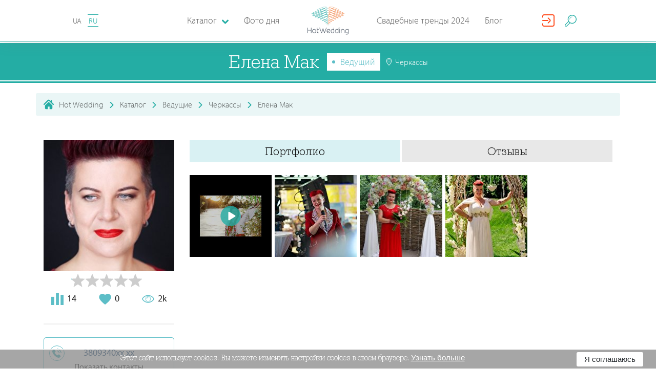

--- FILE ---
content_type: text/html; charset=utf-8
request_url: https://hotwed.com.ua/ru/elena-mak
body_size: 37008
content:
<!DOCTYPE html>
<html lang="ru-RU">
<head>
    <base href="https://hotwed.com.ua/" />
    <meta content-type="worker_view" />
    <meta charset="utf-8">
    <meta http-equiv="X-UA-Compatible" content="IE=edge">
    <meta name="viewport" content="width=device-width, initial-scale=1">
    <meta property="fb:app_id" content="701594550186511" />

    

    <meta name="csrf-param" content="_csrf-frontend">
    <meta name="csrf-token" content="9PE4daZVAfVho0_QLJIpzKpu6I-2oZHnD9DvPJo7lzS7vA8m4zRy2A_OBbRK8FD0kgW3ttfSxYFaiYBJqAjuXQ==">

    
    <title>Елена Мак. Ведущий: Черкассы - Hot Wedding</title>

    <link rel = "preconnect" href = "https://connect.facebook.net">
    <link rel = "preconnect" href = "https://cdn.jsdelivr.net">
    <link rel = "preconnect" href = "https://pagead2.googlesyndication.com">

    <!-- head -->
    <meta name="description" content="Ведущий Елена Мак в каталоге Hot Wedding. Контакты, цены на услуги, портфолио. ">
<meta name="generator" content="ETREX WEB IDEA">
<meta name="istype-article" content="worker">
<meta property="og:description" content="Ведущий Елена Мак в каталоге Hot Wedding. Контакты, цены на услуги, портфолио. ">
<meta property="og:image" content="https:/hotwed.com.ua/uploads/avatars/d7053343c59489cd02f497fe291e9f7e.jpg">
<meta property="og:locale" content="ru_RU">
<meta property="og:site_name" content="HotWed">
<meta property="og:title" content="Елена Мак. Ведущий: Черкассы - Hot Wedding">
<meta property="og:type" content="page">
<meta property="og:updated_time" content="21 янв. 2026 г., 17:57:55">
<meta property="og:url" content="https://hotwed.com.ua/ru/elena-mak?users_id=5214&amp;worker_id=5214">
<meta property="twitter:description" content="Ведущий Елена Мак в каталоге Hot Wedding. Контакты, цены на услуги, портфолио. ">
<meta property="twitter:title" content="Елена Мак. Ведущий: Черкассы - Hot Wedding">
<meta property="twitter:type" content="page">
<meta property="twitter:url" content="https://hotwed.com.ua/ru/elena-mak?users_id=5214&amp;worker_id=5214">
<link type="image/png" href="/themes/hotwed/dist/img/favicon.ico" rel="icon">
<link href="https://hotwed.com.ua/ru/elena-mak" rel="canonical">
<link href="https://hotwed.com.ua/ru/elena-mak" rel="old-canonical-">
<link href="/assets/bfbec1b2/dist/css/mix/start.min.css" rel="stylesheet">
<link href="/assets/bfbec1b2/dist/css/common/common.css?v=2019-12-13-v02" rel="stylesheet">
<link href="/assets/bfbec1b2/js/lib/fullcalendar/fullcalendar.min.css" rel="stylesheet">
<link href="/assets/bfbec1b2/js/lib/rateit-js/rateit.css" rel="stylesheet">
<link href="/assets/bfbec1b2/dist/css/catalog/catalog.css" rel="stylesheet">






    <!-- #media/js/critical.js   -->
    <script>
        function setCookieHw(name, value, seconds) {
            var expires = "";
            if (seconds) {
                var date = new Date();
                date.setTime(date.getTime() + (seconds * 1000));
                expires = "; expires=" + date.toUTCString();
            }

            var cockiesStr = name + "=" + (value || "")  + expires + "; path=/";
            console.log(cockiesStr);
            document.cookie = cockiesStr;
        }
        function deleteCookieHw(name) {
            setCookie(name, "", {
                expires: -1
            })
        }
    </script>
</head>
<body id="body-45" class="worker_view">

<header class="header-nav" id="header-nav-top">
    <div class="header-nav-bar">
        <i class="fi flaticon-menu header-nav-bar__burger" id="burger_menu"></i>
        <div class="lang-block">


                        
            <a id="lang-id" data-lang-id="2"  data-city="" class="lang-block__item "
                               href="/elena-mak"
               org-lnk="45;l=1;p=5214"
                           >
                UA            </a>

            
            <a id="lang-id" data-lang-id="2"  data-city="" class="lang-block__item is--active"
                               href="ru/elena-mak"
               org-lnk="45;l=2;p=5214"
                           >
                RU            </a>

                                </div>

        <a href="/ru" class="header-nav-bar-logo">
            <svg class="header-nav-bar-logo__icon"
                 version="1.1" xmlns="http://www.w3.org/2000/svg" x="0px" y="0px"
                 viewBox="0 0 283.5 193.8">
                <g>
                    <path fill="#5DBFBA" d="M125.9,90.1c4.7-2.7,9.1-5.5,13-9.3c1.6-1.7,2.9-3.2,3.6-5.5c0.2-0.9,0.3-1.7,0.1-2.6c-0.2-0.9-0.5-1.6-1.2-2.3c-0.6-0.7-1.3-1.1-2.1-1.5c-0.9-0.4-1.8-0.7-2.8-0.9c-2.5-0.5-4.8-0.5-7.3-0.3c-7.4,0.7-13.7,2.6-20.6,5.3c-5.6,2.3-10.7,4.7-15.9,7.8c-1.6,1-3.1,2-4.5,3.2c-0.5,0.5-0.9,0.9-1.3,1.4c-0.2,0.2-0.3,0.5-0.5,0.8c-0.1,0.4-0.2,0.6-0.2,1c0,0.5,0.1,0.8,0.4,1.2c0.3,0.3,0.5,0.5,1,0.7c0.7,0.3,1.2,0.3,1.9,0.2c1.8-0.1,3.6-0.7,5.4-1.2c7.3-2.4,14.6-5.9,21.5-9.3c6.8-3.4,13.1-7,19-11.9c1.7-1.5,3.3-3,4.6-4.9c0.5-0.7,0.8-1.4,1.1-2.2c0.1-0.4,0.2-0.8,0.2-1.2c0-0.5-0.1-0.8-0.3-1.2c-0.3-0.7-0.7-1.2-1.4-1.7c-0.6-0.5-1.2-0.7-1.9-1c-1.7-0.5-3.2-0.6-4.9-0.6c-4.5,0.1-8.7,0.8-13.1,1.8c-8,1.8-16.8,4.3-24.4,7.4c-6.2,2.7-12.1,5.5-18,8.9c-1.8,1.1-3.5,2.1-5.2,3.3c-1,0.8-2.1,1.6-2.7,2.7c-0.2,0.4-0.3,0.7-0.3,1.1c0,0.3,0,0.5,0.1,0.8c0.1,0.3,0.2,0.5,0.5,0.7c0.3,0.3,0.7,0.5,1.1,0.6c0.1,0.1,0.7,0.1,0.9,0.1c1.5-0.1,3-0.6,4.4-1c6.2-2.2,12.5-5.2,18.4-8.1c11.6-5.8,23.1-12,33.8-19.4c3.1-2.2,6.4-4.7,8.8-7.7c0.4-0.6,0.7-1.1,1-1.7c0.3-0.7,0.4-1.2,0.4-1.9c-0.1-0.8-0.3-1.4-0.9-2c-0.5-0.5-1-0.8-1.8-1.1c-2.6-0.8-5.4-0.4-8-0.1c-4,0.6-7.8,1.5-11.7,2.6c-10.1,2.8-19.6,6.2-29.3,10c-8.9,3.6-17.6,7.3-26,11.9c-2.7,1.5-5.4,3.1-7.7,5.1c-0.8,0.8-1.5,1.5-2,2.5c-0.2,0.6-0.3,1-0.3,1.7c0.1,0.7,0.3,1.2,0.8,1.7c0.5,0.5,0.9,0.7,1.6,0.8c0.6,0.1,1,0.1,1.6,0.1c1.3-0.1,2.5-0.4,3.8-0.7c3.7-1.1,7.3-2.5,10.9-4c0.9-0.4,1.9-0.8,2.8-1.2c1.1-0.5,2.1-0.9,3.1-1.4c1.1-0.5,2.3-1.1,3.4-1.6c7-3.3,13.8-6.9,20.6-10.6c9.8-5.4,19.2-10.9,28.3-17.3c3.1-2.2,6.1-4.5,8.8-7.2c0.9-1,1.7-1.9,2.4-3c0.3-0.5,0.5-1,0.6-1.6c0.1-0.7,0-1.2-0.2-1.9c-0.2-0.4-0.4-0.6-0.7-0.9c-0.3-0.2-0.5-0.4-0.8-0.5c-0.6-0.2-1.1-0.3-1.7-0.4c-1.5-0.1-2.9,0-4.3,0.1c-4.4,0.6-8.8,1.6-13.1,2.7c-12.6,3.4-24.8,7.5-37.1,11.9C69.8,42.1,58.2,46.7,47,52.3c-3.4,1.8-7,3.7-10,6.2c-1,0.9-1.8,1.7-2.3,3c-0.1,0.3-0.2,0.6-0.2,1c0,0.4,0.1,0.7,0.2,1.1c0.3,0.7,0.7,1.1,1.3,1.5c0.6,0.3,1,0.5,1.7,0.6c0.7,0.1,1.2,0.2,1.9,0.1c1.6,0,3-0.3,4.6-0.6c4.4-1,8.5-2.5,12.6-4.1c11.6-4.6,22.5-9.9,33.6-15.7c11.1-5.9,21.7-11.9,32.1-18.9c3.8-2.6,7.3-5.1,10.8-8.1c1.2-1.1,2.3-2.1,3.3-3.4c0.8-1,1.4-1.9,1.6-3.2c0.1-0.4,0.1-0.7,0-1c-0.1-0.4-0.2-0.7-0.4-1c-0.4-0.6-0.8-1-1.5-1.3c-1.4-0.6-2.7-0.6-4.1-0.6c-4.4,0.2-8.8,1.2-13,2.3c-13.2,3.5-26.1,8.1-38.8,13.1c-12.8,5-25.3,10.3-37.6,16.5c-3.8,2-7.8,4.1-11.3,6.6c-0.6,0.4-1.6,1.3-2.1,1.9c-0.2,0.3-0.4,0.5-0.6,0.8c-0.1,0.2-0.3,0.6-0.4,0.8c-0.1,0.4-0.1,0.6-0.1,1c0.1,0.4,0.2,0.7,0.4,1c0.2,0.3,0.4,0.5,0.7,0.7c0.4,0.3,0.8,0.3,1.3,0.4c0.2,0.1,1,0,1.2,0c1-0.1,2-0.3,3.1-0.6c2.7-0.7,5.4-1.6,8-2.5c4.5-1.6,9-3.3,13.4-5.1c17.9-7.5,35.3-15.2,52.4-24.3c5.9-3.2,14-7.5,19.1-11.9c1.1-1,2.1-2,2.6-3.4c0.3-1,0.3-1.7,0-2.8c-0.1-0.4-0.3-0.6-0.5-0.9c-0.2-0.3-0.5-0.4-0.8-0.6c-0.7-0.3-1.2-0.5-2-0.6c-1.9-0.2-3.7,0-5.6,0.2c-18,2.7-52.2,18.2-65.5,27.8C75.9,19.7,100.9,5.5,122,2.6c1.7-0.2,3.4-0.4,5-0.2c0.4,0.1,0.8,0.1,1.2,0.3c0.1,0,0.1,0.1,0.2,0.1c0,0,0,0,0,0c0.1,0.5,0.2,0.8,0,1.3c-0.4,0.9-1.2,1.8-2,2.4c-4.9,4.2-13,8.4-18.7,11.4c-17.1,8.9-34.5,16.5-52.3,23.9c-4.4,1.8-8.8,3.4-13.3,5c-2.6,0.9-5.1,1.7-7.8,2.4c-0.9,0.3-1.8,0.4-2.7,0.5c-0.2,0-0.5,0-0.7,0c-0.2,0-0.1,0,0.1,0.1c0,0,0.1,0.1,0.1,0.1c0.1,0.1,0.1,0.2,0.1,0.4c0,0.1,0,0.2,0,0.2c0,0,0-0.1,0.1-0.1c0.1-0.1,0.2-0.3,0.3-0.4c0.5-0.6,1.1-1,1.7-1.5c3.3-2.4,7.2-4.4,10.9-6.3C56.4,36.2,68.9,31,81.6,26.1c12.7-4.9,25.4-9.4,38.5-12.9c3.9-1,8.2-2,12.3-2.2c0.8,0,1.9,0,2.7,0.3c0.1,0.1,0.2,0.1,0.1,0c0,0,0-0.1,0-0.1c0,0,0,0.1,0,0.1c-0.1,0.6-0.6,1.3-1,1.7c-0.9,1.1-1.9,2-2.9,3c-3.3,2.9-6.8,5.4-10.4,7.8C110.5,30.7,99.9,36.7,89,42.5C78,48.2,67.2,53.5,55.7,58c-4,1.5-8,2.9-12.2,3.9c-1.3,0.3-2.6,0.5-3.9,0.5c-0.4,0-0.8-0.1-1.2-0.1c-0.2,0-0.4-0.1-0.5-0.2c-0.1-0.1,0,0,0,0.1c0,0.1,0,0.1,0,0.2c0,0,0,0.1,0,0c0.2-0.5,0.9-1.2,1.3-1.5c2.7-2.2,6.2-4.1,9.3-5.7c11.1-5.5,22.6-10,34.2-14.3c12.2-4.4,24.3-8.5,36.8-11.8c4.2-1.1,8.4-2.1,12.7-2.6c1.1-0.1,2.4-0.2,3.5-0.1c0.2,0,0.5,0.1,0.7,0.1c0,0,0,0-0.1,0c-0.1-0.1-0.2-0.2-0.2-0.3c0-0.1,0-0.2-0.1-0.2c0,0.2-0.1,0.3-0.2,0.5c-0.5,0.8-1.1,1.6-1.8,2.2c-2.6,2.5-5.5,4.7-8.4,6.8c-9,6.3-18.4,11.8-28,17.1c-6.7,3.7-13.5,7.2-20.4,10.5c-1.1,0.5-2.2,1.1-3.4,1.6c-1,0.5-2.1,0.9-3.1,1.4c-0.9,0.4-1.8,0.8-2.8,1.2c-3.4,1.5-6.8,2.8-10.4,3.9c-1,0.3-2,0.5-3,0.6c-0.2,0-0.4,0-0.6,0c-0.1,0,0.1,0.1,0.2,0.2c0.1,0.1,0.2,0.3,0.2,0.4c0,0.1,0,0.2,0,0.1c0.2-0.4,0.8-1,1.1-1.3c2.1-1.8,4.7-3.3,7-4.7c8.2-4.5,16.9-8.2,25.6-11.8c9.6-3.8,19-7.1,28.9-9.9c3.8-1,7.4-1.9,11.3-2.5c1.8-0.3,4.6-0.6,6.4-0.1c0.1,0,0.3,0.1,0.4,0.2c0-0.1-0.1-0.1-0.1-0.2c0,0-0.1,0.3-0.1,0.3c-0.2,0.4-0.4,0.7-0.6,1c-2.1,2.6-5.4,5-8.1,6.9c-10.5,7.3-21.9,13.4-33.3,19.1c-5.8,2.8-11.9,5.8-18,8c-0.9,0.3-2.4,0.8-3.4,0.9c0,0-0.1,0-0.1,0c0.2,0.1,0.4,0.2,0.5,0.3c0.1,0.2,0.2,0.3,0.3,0.5c0.1,0.2,0.1,0.3,0.1,0.5c0,0.1,0,0.3-0.1,0.4c0,0,0.8-0.8,1.8-1.6c1.6-1.2,3.2-2.2,4.9-3.2c5.7-3.3,11.5-6.1,17.6-8.7c7.4-3.1,16-5.5,23.8-7.3c4.1-0.9,8.2-1.6,12.4-1.7c1.3,0,2.6,0,3.9,0.4c0.3,0.1,0.7,0.2,1,0.4c0.1,0.1,0.2,0.2,0.3,0.4c0,0,0,0,0,0c0,0.1,0,0.2,0,0.3c-0.1,0.5-0.4,0.9-0.6,1.3c-1.1,1.6-2.5,2.9-4,4.2c-5.6,4.7-11.8,8.2-18.3,11.5c-6.7,3.3-13.9,6.7-21,9.1c-1.4,0.4-3.1,1-4.6,1.1c-0.1,0-0.6,0-0.5,0c0.2,0.1,0.3,0.2,0.4,0.3c0.1,0.2,0.2,0.4,0.2,0.6c0,0.1,0,0.2,0,0.2c0,0,0.1-0.2,0.1-0.2c0.1-0.2,0.7-0.8,0.9-0.9c1.2-1.1,2.6-2,4-2.9c5-3.1,10-5.4,15.4-7.6c6.6-2.6,12.6-4.5,19.7-5.2c2.2-0.2,4.2-0.2,6.5,0.2c0.7,0.2,1.4,0.3,2.1,0.7c0.5,0.2,0.8,0.4,1.2,0.8c0.2,0.3,0.4,0.5,0.4,0.8c0.1,0.4,0,0.8-0.1,1.2c-0.5,1.6-1.6,2.9-2.8,4.2c-3.6,3.6-7.9,6.3-12.3,8.8c-2.4,1.4-4.9,2.6-7.4,3.9c-3.3,1.6-6.9,3.3-10.5,4.4c-0.7,0.2-1.5,0.4-2.3,0.5c-0.1,0-0.3,0-0.2,0c0.1,0,0.1,0.1,0.2,0.1c0.1,0.1,0.2,0.2,0.3,0.3c0,0,0,0.1,0,0.1c0,0,0,0.1,0,0c0.1-0.2,0.3-0.5,0.5-0.6c1-0.9,2.3-1.6,3.5-2.2c4-1.9,8.1-3.1,12.4-4.1c4.2-0.9,9-1.8,13.3-1.2c0.9,0.2,1.8,0.4,2.5,1c0.2,0.2,0.3,0.3,0.4,0.6c0.1,0.2,0.1,0.4,0.1,0.7c-0.1,0.8-0.5,1.5-0.9,2.2c-0.8,1.2-1.8,2.1-2.9,3c-3.5,2.8-7,4.6-11.1,6.3c-1.3,0.5-2.8,1.1-4.1,1.2c-0.2,0-0.4,0-0.6,0c0,0,0.1,0.1,0.1,0.1c0.1,0.1,0.1,0.1,0.1,0.2c0,0,0,0.1,0,0.2c0,0,0-0.1,0-0.1c0.1-0.2,0.2-0.4,0.3-0.6c0.5-0.7,1.2-1.3,1.9-1.8c3.2-2.3,6.2-3.8,10.1-4.2c1.4-0.1,2.4,0,3.7,0.4c1,0.3,1.7,0.7,2.5,1.5c0.6,0.7,1,1.3,1.2,2.1c0.2,1,0.1,1.7-0.2,2.7c-0.5,1.3-1.1,2.2-2,3.2c-1.3,1.4-2.6,2.3-4.3,3.3c-1.4,0.8-2.8,1.5-4.2,2.1c-0.3,0.2-0.7,0.2-1,0.3c-0.1,0-0.1,0-0.2,0c0,0,0.2,0,0.2,0.1c0.2,0.1,0.3,0.2,0.3,0.4c0,0.1,0.1,0.2,0,0.3c0,0.1,0.1-0.1,0.1-0.2c0.4-0.6,1-1.1,1.5-1.6c1.2-0.9,2.1-1.5,3.5-2c1.2-0.4,2.1-0.5,3.3-0.4c1.1,0.1,1.8,0.4,2.7,1c0.9,0.6,1.4,1.2,1.9,2.1c0.2,0.4,0.3,0.7,0.3,1.2c0,0.5-0.1,0.9-0.2,1.4c-0.4,1.1-1,2-1.8,2.9c-0.8,0.8-1.6,1.4-2.7,1.9c-0.4,0.2-0.8,0.3-1.2,0.3c-0.4,0-0.6,0-1-0.2c0,0,0,0,0.1,0.1c0,0.1,0,0.1,0.1,0.2c0,0,0,0.1,0,0.1c0,0,0-0.1,0-0.1c0.2-0.4,0.6-0.7,0.9-0.9c1.3-0.9,2.6-1.3,4.1-1.3c0.8,0,1.5,0.2,2.2,0.6c0.9,0.5,1.4,1.1,1.9,2c0.7,1.3,1.1,2.5,1.3,4c0.1,0.6,0.4,6.6,0.5,6.6c0.7-0.4,0.5-6.1,0.5-6.8c-0.2-1.7-0.5-3-1.2-4.5c-0.6-1.1-1.2-1.8-2.3-2.5c-0.9-0.5-1.7-0.8-2.8-0.8c-1.9,0-3.4,0.4-5,1.5c-0.6,0.4-1.1,0.8-1.4,1.4c-0.1,0.1-0.1,0.3-0.2,0.4c0,0.2-0.1,0.3,0,0.5c0,0.2,0.1,0.4,0.2,0.6c0.1,0.2,0.2,0.3,0.4,0.4c0.6,0.3,1.1,0.4,1.8,0.5c0.7,0,1.2-0.1,1.8-0.3c1.4-0.5,2.3-1.2,3.4-2.2c1-1.1,1.8-2.1,2.3-3.5c0.2-0.7,0.4-1.2,0.4-2c0-0.8-0.1-1.3-0.5-2c-0.6-1.2-1.3-2.1-2.5-2.9c-1.2-0.8-2.2-1.2-3.6-1.4c-1.5-0.2-2.7,0-4.2,0.4c-1.7,0.6-2.9,1.3-4.2,2.3c-0.7,0.6-1.4,1.2-2,2c-0.2,0.4-0.4,0.6-0.5,1.1c0,0.3,0,0.5,0.1,0.8c0.1,0.3,0.3,0.5,0.6,0.7c0.2,0.1,0.4,0.2,0.7,0.2c0.1,0,0.5,0,0.6,0c0.5-0.1,1-0.2,1.5-0.4c1.6-0.6,3.1-1.4,4.6-2.2c1.9-1.1,3.3-2.1,4.8-3.7c1.2-1.3,1.9-2.4,2.5-4c0.5-1.4,0.6-2.5,0.3-4c-0.3-1.4-0.9-2.3-1.8-3.3c-1.1-1-2.1-1.6-3.4-2.1c-1.6-0.5-2.9-0.6-4.6-0.5c-4.5,0.4-7.8,2-11.4,4.6c-1,0.7-1.7,1.4-2.5,2.3c-0.3,0.4-0.5,0.8-0.7,1.3c-0.1,0.2-0.1,0.5-0.1,0.7c0,0.3,0,0.6,0.1,0.8c0.1,0.3,0.3,0.5,0.5,0.8c0.2,0.2,0.5,0.3,0.8,0.5c0.6,0.2,1.1,0.2,1.7,0.2c1.7-0.1,3.3-0.7,4.9-1.3c4.4-1.8,8.1-3.6,11.9-6.6c1.3-1.1,2.4-2.1,3.4-3.5c0.8-1.2,1.3-2.2,1.4-3.6c0-0.7,0-1.2-0.3-1.8c-0.3-0.6-0.6-1.1-1.1-1.5c-1.2-1-2.4-1.4-3.9-1.7c-4.8-0.8-9.7,0.1-14.4,1.1c-4.5,1-8.8,2.3-13,4.3c-1.5,0.7-2.9,1.5-4.2,2.6c-0.5,0.5-0.9,1-1.2,1.7c-0.1,0.4-0.2,0.7-0.2,1.1c0,0.4,0.1,0.8,0.3,1.1c0.1,0.3,0.3,0.5,0.5,0.6c0.2,0.2,0.4,0.2,0.6,0.3c0.4,0.1,0.8,0.2,1.2,0.2c1.1,0,2-0.3,3-0.6c3.8-1.1,7.4-2.8,10.9-4.5C120.9,92.8,123.4,91.5,125.9,90.1z"></path>
                    <path fill="#F4A072" d="M157.6,90.1c-4.7-2.7-9.1-5.5-13-9.3c-1.6-1.7-2.9-3.2-3.6-5.5c-0.2-0.9-0.3-1.7-0.1-2.6c0.2-0.9,0.5-1.6,1.2-2.3c0.6-0.7,1.3-1.1,2.1-1.5c0.9-0.4,1.8-0.7,2.8-0.9c2.5-0.5,4.8-0.5,7.3-0.3c7.4,0.7,13.7,2.6,20.6,5.3c5.6,2.3,10.7,4.7,15.9,7.8c1.6,1,3.1,2,4.5,3.2c0.5,0.5,0.9,0.9,1.3,1.4c0.2,0.2,0.3,0.5,0.5,0.8c0.1,0.4,0.2,0.6,0.2,1c0,0.5-0.1,0.8-0.4,1.2c-0.3,0.3-0.5,0.5-1,0.7c-0.7,0.3-1.2,0.3-1.9,0.2c-1.8-0.1-3.6-0.7-5.4-1.2c-7.3-2.4-14.6-5.9-21.5-9.3c-6.8-3.4-13.1-7-19-11.9c-1.7-1.5-3.3-3-4.6-4.9c-0.5-0.7-0.8-1.4-1.1-2.2c-0.1-0.4-0.2-0.8-0.2-1.2c0-0.5,0.1-0.8,0.3-1.2c0.3-0.7,0.7-1.2,1.4-1.7c0.6-0.5,1.2-0.7,1.9-1c1.7-0.5,3.2-0.6,4.9-0.6c4.5,0.1,8.7,0.8,13.1,1.8c8,1.8,16.8,4.3,24.4,7.4c6.2,2.7,12.1,5.5,18,8.9c1.8,1.1,3.5,2.1,5.2,3.3c1,0.8,2.1,1.6,2.7,2.7c0.2,0.4,0.3,0.7,0.3,1.1c0,0.3,0,0.5-0.1,0.8c-0.1,0.3-0.2,0.5-0.5,0.7c-0.3,0.3-0.7,0.5-1.1,0.6c-0.1,0.1-0.7,0.1-0.9,0.1c-1.5-0.1-3-0.6-4.4-1c-6.2-2.2-12.5-5.2-18.4-8.1c-11.6-5.8-23.1-12-33.8-19.4c-3.1-2.2-6.4-4.7-8.8-7.7c-0.4-0.6-0.7-1.1-1-1.7c-0.3-0.7-0.4-1.2-0.4-1.9c0.1-0.8,0.3-1.4,0.9-2c0.5-0.5,1-0.8,1.8-1.1c2.6-0.8,5.4-0.4,8-0.1c4,0.6,7.8,1.5,11.7,2.6c10.1,2.8,19.6,6.2,29.3,10c8.9,3.6,17.6,7.3,26,11.9c2.7,1.5,5.4,3.1,7.7,5.1c0.8,0.8,1.5,1.5,2,2.5c0.2,0.6,0.3,1,0.3,1.7c-0.1,0.7-0.3,1.2-0.8,1.7c-0.5,0.5-0.9,0.7-1.6,0.8c-0.6,0.1-1,0.1-1.6,0.1c-1.3-0.1-2.5-0.4-3.8-0.7c-3.7-1.1-7.3-2.5-10.9-4c-0.9-0.4-1.9-0.8-2.8-1.2c-1.1-0.5-2.1-0.9-3.1-1.4c-1.1-0.5-2.3-1.1-3.4-1.6c-7-3.3-13.8-6.9-20.6-10.6c-9.8-5.4-19.2-10.9-28.3-17.3c-3.1-2.2-6.1-4.5-8.8-7.2c-0.9-1-1.7-1.9-2.4-3c-0.3-0.5-0.5-1-0.6-1.6c-0.1-0.7,0-1.2,0.2-1.9c0.2-0.4,0.4-0.6,0.7-0.9c0.3-0.2,0.5-0.4,0.8-0.5c0.6-0.2,1.1-0.3,1.7-0.4c1.5-0.1,2.9,0,4.3,0.1c4.4,0.6,8.8,1.6,13.1,2.7c12.6,3.4,24.8,7.5,37.1,11.9c11.7,4.3,23.3,8.9,34.5,14.5c3.4,1.8,7,3.7,10,6.2c1,0.9,1.8,1.7,2.3,3c0.1,0.3,0.2,0.6,0.2,1c0,0.4-0.1,0.7-0.2,1.1c-0.3,0.7-0.7,1.1-1.3,1.5c-0.6,0.3-1,0.5-1.7,0.6c-0.7,0.1-1.2,0.2-1.9,0.1c-1.6,0-3-0.3-4.6-0.6c-4.4-1-8.5-2.5-12.6-4.1c-11.6-4.6-22.5-9.9-33.6-15.7c-11.1-5.9-21.7-11.9-32.1-18.9c-3.8-2.6-7.3-5.1-10.8-8.1c-1.2-1.1-2.3-2.1-3.3-3.4c-0.8-1-1.4-1.9-1.6-3.2c-0.1-0.4-0.1-0.7,0-1c0.1-0.4,0.2-0.7,0.4-1c0.4-0.6,0.8-1,1.5-1.3c1.4-0.6,2.7-0.6,4.1-0.6c4.4,0.2,8.8,1.2,13,2.3c13.2,3.5,26.1,8.1,38.8,13.1c12.8,5,25.3,10.3,37.6,16.5c3.8,2,7.8,4.1,11.3,6.6c0.6,0.4,1.6,1.3,2.1,1.9c0.2,0.3,0.4,0.5,0.6,0.8c0.1,0.2,0.3,0.6,0.4,0.8c0.1,0.4,0.1,0.6,0.1,1c-0.1,0.4-0.2,0.7-0.4,1c-0.2,0.3-0.4,0.5-0.7,0.7c-0.4,0.3-0.8,0.3-1.3,0.4c-0.2,0.1-1,0-1.3,0c-1-0.1-2-0.3-3.1-0.6c-2.7-0.7-5.4-1.6-8-2.5c-4.5-1.6-9-3.3-13.4-5.1c-17.9-7.5-35.3-15.2-52.4-24.3c-5.9-3.2-14-7.5-19.1-11.9c-1.1-1-2.1-2-2.6-3.4c-0.3-1-0.3-1.7,0-2.8c0.1-0.4,0.3-0.6,0.5-0.9c0.2-0.3,0.5-0.4,0.8-0.6c0.7-0.3,1.2-0.5,2-0.6c1.9-0.2,3.7,0,5.6,0.2c18,2.7,52.2,18.2,65.5,27.8c-19.6-8.4-44.7-22.6-65.8-25.5c-1.7-0.2-3.4-0.4-5-0.2c-0.4,0.1-0.8,0.1-1.2,0.3c-0.1,0-0.1,0.1-0.2,0.1c0,0,0,0,0,0c-0.1,0.5-0.2,0.8,0,1.3c0.4,0.9,1.2,1.8,2,2.4c4.9,4.2,13,8.4,18.7,11.4c17.1,8.9,34.5,16.5,52.3,23.9c4.4,1.8,8.8,3.4,13.3,5c2.6,0.9,5.1,1.7,7.8,2.4c0.9,0.3,1.8,0.4,2.7,0.5c0.2,0,0.5,0,0.7,0c0.2,0,0.1,0-0.1,0.1c0,0-0.1,0.1-0.1,0.1c-0.1,0.1-0.1,0.2-0.1,0.4c0,0.1,0,0.2,0,0.2c0,0,0-0.1-0.1-0.1c-0.1-0.1-0.2-0.3-0.3-0.4c-0.5-0.6-1.1-1-1.7-1.5c-3.3-2.4-7.2-4.4-10.9-6.3C227,36.2,214.5,31,201.9,26.1c-12.7-4.9-25.4-9.4-38.5-12.9c-3.9-1-8.2-2-12.3-2.2c-0.8,0-1.9,0-2.7,0.3c-0.1,0.1-0.2,0.1-0.1,0c0,0,0-0.1,0-0.1c0,0,0,0.1,0,0.1c0.1,0.6,0.6,1.3,1,1.7c0.9,1.1,1.9,2,2.9,3c3.3,2.9,6.8,5.4,10.4,7.8c10.3,6.9,20.9,12.9,31.8,18.7c10.9,5.7,21.8,11,33.3,15.5c4,1.5,8,2.9,12.2,3.9c1.3,0.3,2.6,0.5,3.9,0.5c0.4,0,0.8-0.1,1.2-0.1c0.2,0,0.4-0.1,0.5-0.2c0.1-0.1,0,0,0,0.1c0,0.1,0,0.1,0,0.2c0,0,0,0.1,0,0c-0.2-0.5-0.9-1.2-1.3-1.5c-2.7-2.2-6.2-4.1-9.3-5.7c-11.1-5.5-22.6-10-34.2-14.3c-12.2-4.4-24.3-8.5-36.8-11.8c-4.2-1.1-8.4-2.1-12.7-2.6c-1.1-0.1-2.4-0.2-3.5-0.1c-0.2,0-0.5,0.1-0.7,0.1c0,0,0,0,0.1,0c0.1-0.1,0.2-0.2,0.2-0.3c0-0.1,0-0.2,0.1-0.2c0,0.2,0.1,0.3,0.2,0.5c0.5,0.8,1.1,1.6,1.8,2.2c2.6,2.5,5.5,4.7,8.4,6.8c9,6.3,18.4,11.8,28,17.1c6.7,3.7,13.5,7.2,20.4,10.5c1.1,0.5,2.2,1.1,3.4,1.6c1,0.5,2.1,0.9,3.1,1.4c0.9,0.4,1.8,0.8,2.8,1.2c3.4,1.5,6.8,2.8,10.4,3.9c1,0.3,2,0.5,3,0.6c0.2,0,0.4,0,0.6,0c0.1,0-0.1,0.1-0.2,0.2c-0.1,0.1-0.2,0.3-0.2,0.4c0,0.1,0,0.2,0,0.1c-0.2-0.4-0.8-1-1.1-1.3c-2.1-1.8-4.7-3.3-7-4.7c-8.2-4.5-16.9-8.2-25.6-11.8c-9.6-3.8-19-7.1-28.9-9.9c-3.8-1-7.4-1.9-11.3-2.5c-1.8-0.3-4.6-0.6-6.4-0.1c-0.1,0-0.3,0.1-0.4,0.2c0-0.1,0.1-0.1,0.1-0.2c0,0,0.1,0.3,0.1,0.3c0.2,0.4,0.4,0.7,0.6,1c2.1,2.6,5.4,5,8.1,6.9c10.5,7.3,21.9,13.4,33.3,19.1c5.8,2.8,11.9,5.8,18,8c0.9,0.3,2.4,0.8,3.4,0.9c0,0,0.1,0,0.1,0c-0.2,0.1-0.4,0.2-0.5,0.3c-0.1,0.2-0.2,0.3-0.3,0.5c-0.1,0.2-0.1,0.3-0.1,0.5c0,0.1,0,0.3,0.1,0.4c0,0-0.8-0.8-1.8-1.6c-1.6-1.2-3.2-2.2-4.9-3.2c-5.7-3.3-11.5-6.1-17.6-8.7c-7.4-3.1-16-5.5-23.8-7.3c-4.1-0.9-8.2-1.6-12.4-1.7c-1.3,0-2.6,0-3.9,0.4c-0.3,0.1-0.7,0.2-1,0.4c-0.1,0.1-0.2,0.2-0.3,0.4c0,0,0,0,0,0c0,0.1,0,0.2,0,0.3c0.1,0.5,0.4,0.9,0.6,1.3c1.1,1.6,2.5,2.9,4,4.2c5.6,4.7,11.8,8.2,18.3,11.5c6.7,3.3,13.9,6.7,21,9.1c1.4,0.4,3.1,1,4.6,1.1c0.1,0,0.6,0,0.5,0c-0.2,0.1-0.3,0.2-0.4,0.3c-0.1,0.2-0.2,0.4-0.2,0.6c0,0.1,0,0.2,0,0.2c0,0-0.1-0.2-0.1-0.2c-0.1-0.2-0.7-0.8-0.9-0.9c-1.2-1.1-2.6-2-4-2.9c-5-3.1-10-5.4-15.4-7.6c-6.6-2.6-12.6-4.5-19.7-5.2c-2.2-0.2-4.2-0.2-6.5,0.2c-0.7,0.2-1.4,0.3-2.1,0.7c-0.5,0.2-0.8,0.4-1.2,0.8c-0.2,0.3-0.4,0.5-0.4,0.8c-0.1,0.4,0,0.8,0.1,1.2c0.5,1.6,1.6,2.9,2.8,4.2c3.6,3.6,7.9,6.3,12.3,8.8c2.4,1.4,4.9,2.6,7.4,3.9c3.3,1.6,6.9,3.3,10.5,4.4c0.7,0.2,1.5,0.4,2.3,0.5c0.1,0,0.3,0,0.2,0c-0.1,0-0.1,0.1-0.2,0.1c-0.1,0.1-0.2,0.2-0.3,0.3c0,0,0,0.1,0,0.1c0,0,0,0.1,0,0c-0.1-0.2-0.3-0.5-0.5-0.6c-1-0.9-2.3-1.6-3.5-2.2c-4-1.9-8.1-3.1-12.4-4.1c-4.2-0.9-9-1.8-13.3-1.2c-0.9,0.2-1.8,0.4-2.5,1c-0.2,0.2-0.3,0.3-0.4,0.6c-0.1,0.2-0.1,0.4-0.1,0.7c0.1,0.8,0.5,1.5,0.9,2.2c0.8,1.2,1.8,2.1,2.9,3c3.5,2.8,7,4.6,11.1,6.3c1.3,0.5,2.8,1.1,4.1,1.2c0.2,0,0.4,0,0.6,0c0,0-0.1,0.1-0.1,0.1c-0.1,0.1-0.1,0.1-0.1,0.2c0,0,0,0.1,0,0.2c0,0,0-0.1,0-0.1c-0.1-0.2-0.2-0.4-0.3-0.6c-0.5-0.7-1.2-1.3-1.9-1.8c-3.2-2.3-6.2-3.8-10.1-4.2c-1.4-0.1-2.4,0-3.7,0.4c-1,0.3-1.7,0.7-2.5,1.5c-0.6,0.7-1,1.3-1.2,2.1c-0.2,1-0.1,1.7,0.2,2.7c0.5,1.3,1.1,2.2,2,3.2c1.3,1.4,2.6,2.3,4.3,3.3c1.4,0.8,2.8,1.5,4.2,2.1c0.3,0.2,0.7,0.2,1,0.3c0.1,0,0.1,0,0.2,0c0,0-0.2,0-0.2,0.1c-0.2,0.1-0.3,0.2-0.3,0.4c0,0.1-0.1,0.2,0,0.3c0,0.1-0.1-0.1-0.1-0.2c-0.4-0.6-1-1.1-1.5-1.6c-1.2-0.9-2.1-1.5-3.5-2c-1.2-0.4-2.1-0.5-3.3-0.4c-1.1,0.1-1.8,0.4-2.7,1c-0.9,0.6-1.4,1.2-1.9,2.1c-0.2,0.4-0.3,0.7-0.3,1.2c0,0.5,0.1,0.9,0.2,1.4c0.4,1.1,1,2,1.8,2.9c0.8,0.8,1.6,1.4,2.7,1.9c0.4,0.2,0.8,0.3,1.2,0.3c0.4,0,0.6,0,1-0.2c0,0,0,0-0.1,0.1c0,0.1,0,0.1-0.1,0.2c0,0,0,0.1,0,0.1c0,0,0-0.1,0-0.1c-0.2-0.4-0.6-0.7-0.9-0.9c-1.3-0.9-2.6-1.3-4.1-1.3c-0.8,0-1.5,0.2-2.2,0.6c-0.9,0.5-1.4,1.1-1.9,2c-0.7,1.3-1.1,2.5-1.3,4c-0.1,0.6-0.4,6.6-0.5,6.6c-0.7-0.4-0.5-6.1-0.5-6.8c0.2-1.7,0.5-3,1.2-4.5c0.6-1.1,1.2-1.8,2.3-2.5c0.9-0.5,1.7-0.8,2.8-0.8c1.9,0,3.4,0.4,5,1.5c0.6,0.4,1.1,0.8,1.4,1.4c0.1,0.1,0.1,0.3,0.2,0.4c0,0.2,0.1,0.3,0,0.5c0,0.2-0.1,0.4-0.2,0.6c-0.1,0.2-0.2,0.3-0.4,0.4c-0.6,0.3-1.1,0.4-1.8,0.5c-0.7,0-1.2-0.1-1.8-0.3c-1.4-0.5-2.3-1.2-3.4-2.2c-1-1.1-1.8-2.1-2.3-3.5c-0.2-0.7-0.4-1.2-0.4-2c0-0.8,0.1-1.3,0.5-2c0.6-1.2,1.3-2.1,2.5-2.9c1.2-0.8,2.2-1.2,3.6-1.4c1.5-0.2,2.7,0,4.2,0.4c1.7,0.6,2.9,1.3,4.2,2.3c0.7,0.6,1.4,1.2,2,2c0.2,0.4,0.4,0.6,0.5,1.1c0,0.3,0,0.5-0.1,0.8c-0.1,0.3-0.3,0.5-0.6,0.7c-0.2,0.1-0.4,0.2-0.7,0.2c-0.1,0-0.5,0-0.6,0c-0.5-0.1-1-0.2-1.5-0.4c-1.6-0.6-3.1-1.4-4.6-2.2c-1.9-1.1-3.3-2.1-4.8-3.7c-1.2-1.3-1.9-2.4-2.5-4c-0.5-1.4-0.6-2.5-0.3-4c0.3-1.4,0.9-2.3,1.8-3.3c1.1-1,2.1-1.6,3.4-2.1c1.6-0.5,2.9-0.6,4.6-0.5c4.5,0.4,7.8,2,11.4,4.6c1,0.7,1.7,1.4,2.5,2.3c0.3,0.4,0.5,0.8,0.7,1.3c0.1,0.2,0.1,0.5,0.1,0.7c0,0.3,0,0.6-0.1,0.8c-0.1,0.3-0.3,0.5-0.5,0.8c-0.2,0.2-0.5,0.3-0.8,0.5c-0.6,0.2-1.1,0.2-1.7,0.2c-1.7-0.1-3.3-0.7-4.9-1.3c-4.4-1.8-8.1-3.6-11.9-6.6c-1.3-1.1-2.4-2.1-3.4-3.5c-0.8-1.2-1.3-2.2-1.4-3.6c0-0.7,0-1.2,0.3-1.8c0.3-0.6,0.6-1.1,1.1-1.5c1.2-1,2.4-1.4,3.9-1.7c4.8-0.8,9.7,0.1,14.4,1.1c4.5,1,8.8,2.3,13,4.3c1.5,0.7,2.9,1.5,4.2,2.6c0.5,0.5,0.9,1,1.2,1.7c0.1,0.4,0.2,0.7,0.2,1.1c0,0.4-0.1,0.8-0.3,1.1c-0.1,0.3-0.3,0.5-0.5,0.6c-0.2,0.2-0.4,0.2-0.6,0.3c-0.4,0.1-0.8,0.2-1.2,0.2c-1.1,0-2-0.3-3-0.6c-3.8-1.1-7.4-2.8-10.9-4.5C162.5,92.8,160.1,91.5,157.6,90.1z"></path>
                </g>
                <path fill="#636C78" d="M0,183.4v-37.9h3.7v14.9c0.1,0.1,0.3,0.4,0.6,0.6c0.7,0.6,1.7,1,3,1h13.1c1.5,0,2.6,0.3,3.6,0.7v-17.2h3.7v37.9H24v-16.5c-0.1-0.1-0.3-0.4-0.6-0.6c-0.7-0.6-1.7-1-3-1l-13.4,0c-1.4,0-2.4-0.3-3.4-0.7v18.7H0L0,183.4z M209.5,145.4h3.7v37.9h-3.7v-1.3c-2,1.1-4.2,1.7-6.5,1.7c-1.9,0-3.7-0.4-5.4-1.2c-5.1-2.3-8.2-7.5-8.2-13.1c0-3.8,1.4-7.3,3.9-10c2.6-2.7,6-4.3,9.8-4.3c2.3,0,4.5,0.6,6.5,1.7V145.4L209.5,145.4z M209.5,177.8v-16.6c-1.8-1.7-4-2.7-6.5-2.7c-5.4,0-10,4.8-10,11c0,6.1,4.6,11,10,11C205.4,180.5,207.7,179.5,209.5,177.8L209.5,177.8zM222.3,150.1c0.3,0,0.6-0.1,0.9-0.2c0.3-0.1,0.5-0.3,0.7-0.5c0.4-0.4,0.6-1,0.6-1.6c0-0.6-0.2-1.2-0.6-1.6c-0.2-0.2-0.4-0.4-0.7-0.5c-0.3-0.1-0.6-0.2-0.9-0.2c-0.3,0-0.6,0.1-0.9,0.2c-0.3,0.1-0.5,0.3-0.7,0.5c-0.4,0.4-0.6,1-0.6,1.6c0,0.6,0.2,1.2,0.6,1.6c0.2,0.2,0.4,0.4,0.7,0.5C221.7,150,222,150.1,222.3,150.1L222.3,150.1z M220.5,155.7h3.7v27.7h-3.7V155.7L220.5,155.7z M180.8,145.4h3.7v37.9h-3.7v-1.3c-2,1.1-4.2,1.7-6.5,1.7c-1.9,0-3.7-0.4-5.4-1.2c-5.1-2.3-8.2-7.5-8.2-13.1c0-3.8,1.4-7.3,3.9-10c2.6-2.7,6-4.3,9.8-4.3c2.3,0,4.5,0.6,6.5,1.7V145.4L180.8,145.4z M180.8,177.8v-16.6c-1.8-1.7-4-2.7-6.5-2.7c-5.4,0-10,4.8-10,11c0,6.1,4.6,11,10,11C176.7,180.5,179,179.5,180.8,177.8L180.8,177.8z M273.3,183.8c2.3,0,4.5-0.6,6.5-1.7v0.7c0,4.3-4.1,7.7-8.2,7.7c-2.5,0-5-1.2-6.5-3.1l-2.4,2.9c0.1,0.1,0.2,0.2,0.3,0.3c2.1,2.1,5.6,3.3,8.6,3.3c3.1,0,6.5-1.2,8.6-3.3c2.1-2.1,3.3-4.8,3.3-7.7c0-9.1,0-18.1,0-27.2h-3.7v1.3c-2-1.1-4.2-1.7-6.5-1.7c-3.7,0-7.2,1.6-9.8,4.3c-2.5,2.7-3.9,6.2-3.9,10c0,3.8,1.4,7.3,3.9,10C266.1,182.2,269.6,183.8,273.3,183.8L273.3,183.8zM279.8,161.2l0,16.6c-1.8,1.7-4,2.7-6.5,2.7c-5.4,0-10-4.8-10-11c0-6.1,4.6-11,10-11C275.8,158.6,278,159.6,279.8,161.2L279.8,161.2z M68.5,157h2.9c2.2,0,4.3-0.2,6.4,0.7v4.2c-1.4-2-4.5-1.6-6.7-1.6l-2.6,0l0,12.5c0,4.4,4.2,7.7,8.4,7.7l0.9,3.3c-0.3,0-0.7,0-1,0c-3.1,0-6.5-1.2-8.6-3.3c-2.1-2.1-3.3-4.8-3.3-7.7l0-27.4h3.7L68.5,157L68.5,157z M255.3,183.4v-17.1c0-2.9-1.2-5.7-3.3-7.7c-2.1-2.1-5.6-3.3-8.6-3.3c-3.1,0-6.5,1.2-8.6,3.3c-2.1,2.1-3.3,4.8-3.3,7.7v17.1h3.7v-17.1c0-4.3,4.1-7.7,8.2-7.7c4.2,0,8.2,3.4,8.2,7.7v17.1H255.3L255.3,183.4z M136.8,173L136.8,173c-0.2-0.7-0.3-1.1,0.7-1.1c3.4,0,10.1,0.5,13.1-0.6c7.7-2.7,8.4-11.2,1.9-14.7c-1.8-1-4-1.5-6.2-1.5c-7.8,0-13.7,6.6-13.7,14.3c0,7.7,5.9,14.3,13.7,14.3c4,0,7.6-1.8,10.2-4.7l-2.8-2.2c-1.8,2.2-4.5,3.6-7.4,3.6C141.9,180.5,138.2,177.4,136.8,173L136.8,173z M151.3,160.1c3,2.2,2.7,6.2-1.6,7.9c-2.5,1-9.2,0.6-12.1,0.6c-0.4,0-0.8,0-1.2,0.1c0.4-5.7,4.8-10.1,10-10.1C148.1,158.6,149.8,159.1,151.3,160.1L151.3,160.1z M129.4,145.4h3.8l-14.8,37.9h-3.1l-8-24.6l-8,24.6h-3.1l-14.7-37.9h3.7l12.3,32.1l8.5-26.8h2.6l8.5,26.8L129.4,145.4L129.4,145.4z M46.2,183.8c1.9,0,3.7-0.4,5.4-1.2c5.4-2.4,8.2-7.8,8.2-13.1c0-3.8-1.4-7.3-3.9-10c-2.5-2.6-5.9-4.3-9.8-4.3s-7.3,1.6-9.8,4.3c-2.5,2.7-3.9,6.2-3.9,10c0,3.8,1.4,7.3,3.9,10C39,182.2,42.4,183.8,46.2,183.8L46.2,183.8z M46.2,158.6c5.4,0,10,4.8,10,10.9c0,6.1-4.6,11-10,11c-5.4,0-10-4.8-10-11C36.2,163.4,40.8,158.6,46.2,158.6z"></path>
            </svg>
        </a>
        
        <div class="header-nav-right">
            <div id="account-zone" class="account">
                <div style="w-100-flex">
                                    </div>

                <div class="account-lister">
                                            <div id="dropdownMenuButton" class="fi flaticon-log-in account__icon" data-toggle="dropdown" data-hover="dropdown" aria-haspopup="true" aria-expanded="false"></div>
                    
                    <div class="dropdown-menu" aria-labelledby="dropdownMenuButton">
                                                    <a class="account-list__item d-none d-sm-block" href="/ru/login" >Вход</a>
                            <a id="login-btn" class="account-list__item d-block d-sm-none" href="#reg-log-reg" data-fancybox data-src="#reg-log-reg" >Вход</a>
                            <a id="reg-btn" class="account-list__item" data-fancybox data-src="#reg-type-choise"><span>Регистрация</span></a>
                                            </div>
                </div>
            </div>
            <label for="serch__input" class="search-header my-auto">
                <svg class="search-header__icon"
                     id="search_header_icon"
                     xmlns="http://www.w3.org/2000/svg"
                     version="1.1"
                     x="0px"
                     y="0px"
                     viewBox="0 0 32.001 32.001"
                     height="15" width="15">
                    <path d="M20,0c-6.627,0-12,5.373-12,12c0,2.026,0.507,3.933,1.395,5.608L1.052,25.95l0.007,0.006    c-0.652,0.641-1.058,1.529-1.058,2.516c0,1.949,1.58,3.529,3.529,3.529c0.985,0,1.874-0.406,2.515-1.059L6.043,30.94l8.341-8.34    C16.059,23.491,17.969,24,20,24c6.627,0,12-5.373,12-12S26.628,0,20,0z M4.796,29.692c-0.322,0.334-0.768,0.543-1.266,0.543    c-0.975,0-1.765-0.789-1.765-1.764c0-0.498,0.21-0.943,0.543-1.266l-0.009-0.008l8.066-8.066c0.705,0.951,1.545,1.791,2.494,2.498    L4.796,29.692z M20,22.001c-5.522,0-10-4.479-10-10c0-5.522,4.478-10,10-10c5.521,0,10,4.478,10,10    C30,17.522,25.521,22.001,20,22.001z"
                          fill="#24ada4"/>
                    <path d="M20,5c-3.867,0-7,3.134-7,7c0,0.276,0.224,0.5,0.5,0.5s0.5-0.224,0.5-0.5c0-3.313,2.686-6,6-6    c0.275,0,0.5-0.224,0.5-0.5S20.275,5,20,5z"
                          fill="#24ada4"/>
                </svg>
                <form method="get" action="/search">
                    <input class="search-header__field"
                           name="query"
                           id="serch__input"
                           type="text"
                           placeholder="Введите ключевое слово ..."
                    ></form>
            </label>
        </div>
    </div>
    <div class="header-nav-list-wrap">
        <div class="header-nav-list is--left">
            <span class="header-nav-list__item" data-ref="#catalog_sub">
                Каталог
                <svg class="icon-arrow"
                     version="1.1" xmlns="http://www.w3.org/2000/svg" x="0px" y="0px"
                     width="15" height="15" viewBox="0 0 444.819 444.819">
<path d="M434.252,114.203l-21.409-21.416c-7.419-7.04-16.084-10.561-25.975-10.561c-10.095,0-18.657,3.521-25.7,10.561
		L222.41,231.549L83.653,92.791c-7.042-7.04-15.606-10.561-25.697-10.561c-9.896,0-18.559,3.521-25.979,10.561l-21.128,21.416
		C3.615,121.436,0,130.099,0,140.188c0,10.277,3.619,18.842,10.848,25.693l185.864,185.865c6.855,7.23,15.416,10.848,25.697,10.848
		c10.088,0,18.75-3.617,25.977-10.848l185.865-185.865c7.043-7.044,10.567-15.608,10.567-25.693
		C444.819,130.287,441.295,121.629,434.252,114.203z"/>
</svg>
            </span>
            <nav class="nav-sub-list" id="catalog_sub">
                                                <a href="ru/fotografy" class="nav-sub-list-item">
                        <i class="fi flaticon-camera"></i>
                        <span class="nav-sub-list-item__text">Фотограф</span>
                    </a>
                                    <a href="ru/videooperatory" class="nav-sub-list-item">
                        <i class="fi flaticon-video-camera"></i>
                        <span class="nav-sub-list-item__text">Видеооператор</span>
                    </a>
                                    <a href="ru/muzykanty" class="nav-sub-list-item">
                        <i class="fi flaticon-music"></i>
                        <span class="nav-sub-list-item__text">Музыкант</span>
                    </a>
                                    <a href="ru/veduschie" class="nav-sub-list-item">
                        <i class="fi flaticon-microphone"></i>
                        <span class="nav-sub-list-item__text">Ведущий</span>
                    </a>
                                    <a href="ru/svadebnye-agentstva" class="nav-sub-list-item">
                        <i class="fi flaticon-wedding-arch"></i>
                        <span class="nav-sub-list-item__text">Агентства</span>
                    </a>
                                    <a href="ru/oformlenie-svadeb" class="nav-sub-list-item">
                        <i class="fi flaticon-candle"></i>
                        <span class="nav-sub-list-item__text">Декор</span>
                    </a>
                                    <a href="ru/svadebnyy-koordinator" class="nav-sub-list-item">
                        <i class="fi flaticon-church"></i>
                        <span class="nav-sub-list-item__text">Координатор</span>
                    </a>
                                    <a href="ru/restorany" class="nav-sub-list-item">
                        <i class="fi flaticon-wedding-dinner"></i>
                        <span class="nav-sub-list-item__text">Рестораны</span>
                    </a>
                                    <a href="ru/svadebnye-salony" class="nav-sub-list-item">
                        <i class="fi flaticon-bride-dress"></i>
                        <span class="nav-sub-list-item__text">Салоны</span>
                    </a>
                                    <a href="ru/keytering" class="nav-sub-list-item">
                        <i class="fi flaticon-canape"></i>
                        <span class="nav-sub-list-item__text">Кейтеринг</span>
                    </a>
                                    <a href="ru/svadebnaya-vypechka" class="nav-sub-list-item">
                        <i class="fi flaticon-wedding-cake"></i>
                        <span class="nav-sub-list-item__text">Кондитер</span>
                    </a>
                                    <a href="ru/shou-programma" class="nav-sub-list-item">
                        <i class="fi flaticon-fireworks"></i>
                        <span class="nav-sub-list-item__text">Шоу-программа</span>
                    </a>
                                    <a href="ru/svadebnyy-kortezh" class="nav-sub-list-item">
                        <i class="fi flaticon-wedding-car"></i>
                        <span class="nav-sub-list-item__text">Автомобили</span>
                    </a>
                                    <a href="ru/parikmakhery" class="nav-sub-list-item">
                        <i class="fi flaticon-barbershop"></i>
                        <span class="nav-sub-list-item__text">Парикмахер</span>
                    </a>
                                    <a href="ru/vizazhisty" class="nav-sub-list-item">
                        <i class="fi flaticon-makeup"></i>
                        <span class="nav-sub-list-item__text">Визажист</span>
                    </a>
                                    <a href="ru/drugie" class="nav-sub-list-item">
                        <i class="fi flaticon-rainbow"></i>
                        <span class="nav-sub-list-item__text">Другие</span>
                    </a>
                                        </nav>
                                                <a class="header-nav-list__item" href="ru/foto-dnya" title="Фото дня на портале - Hot Wedding">Фото дня</a>
                                    </div>
        <div class="header-nav-list is--right">
                                                <a class="header-nav-list__item" href="ru/svadebnye-trendy-2024" title="Свадьба 2024: тренды организации праздника - Hot Wedding">Свадебные тренды 2024</a>
                                    <a class="header-nav-list__item" href="ru/stati" title="Блог об организации свадьбы в Украине - Hot Wedding">Блог</a>
                                    </div>
        <div class="header-mob-sign">
                            <a href="/ru/login" class="header-mob-sign__link is--red">Вход</a>
                <span data-fancybox="" data-src="#reg-type-choise" class="header-mob-sign__link is--green">Регистрация</span>
                    </div>
    </div>
</header>

    <section class="worker-title">
    <div class="h-container worker-title-wrap">
        <h1 class="worker-title-name ">
                        Елена Мак
        </h1>
        <a href="ru/veduschie" class="worker-title__group">
            Ведущий
        </a>
        <div class="worker-title-town">
                                            <a href="ru/veduschie/cherkasy" class="worker-title-town-item">
                    <i class="fi flaticon-location-gps worker-title-town-item__icon"></i>
                    <span class="worker-title-town-item__name">Черкассы</span>
                </a>
                    </div>
    </div>
</section>



            <section class="breadcrumbs-wrap is--worker_view">
            <nav id="breadcrumbs" class="breadcrumbs">
<span class="breadcrumbs-item"><svg class="breadcrumbs-item__icon is--home" version="1.1" xmlns="http://www.w3.org/2000/svg" x="0px" y="0px" width="15" height="15" viewBox="0 0 495.398 495.398">
            <g>
                <path d="M487.083,225.514l-75.08-75.08V63.704c0-15.682-12.708-28.391-28.413-28.391c-15.669,0-28.377,12.709-28.377,28.391
		v29.941L299.31,37.74c-27.639-27.624-75.694-27.575-103.27,0.05L8.312,225.514c-11.082,11.104-11.082,29.071,0,40.158
		c11.087,11.101,29.089,11.101,40.172,0l187.71-187.729c6.115-6.083,16.893-6.083,22.976-0.018l187.742,187.747
		c5.567,5.551,12.825,8.312,20.081,8.312c7.271,0,14.541-2.764,20.091-8.312C498.17,254.586,498.17,236.619,487.083,225.514z"></path>
                <path d="M257.561,131.836c-5.454-5.451-14.285-5.451-19.723,0L72.712,296.913c-2.607,2.606-4.085,6.164-4.085,9.877v120.401
		c0,28.253,22.908,51.16,51.16,51.16h81.754v-126.61h92.299v126.61h81.755c28.251,0,51.159-22.907,51.159-51.159V306.79
		c0-3.713-1.465-7.271-4.085-9.877L257.561,131.836z"></path>
            </g>
        </svg><a class="breadcrumbs-item__home" href="/ru">Hot Wedding</a><svg class="breadcrumbs-item__icon" xmlns="http://www.w3.org/2000/svg" x="0px" y="0px"
             width="15" height="15" viewBox="0 0 451.846 451.847">
            <path d="M345.441,248.292L151.154,442.573c-12.359,12.365-32.397,12.365-44.75,0c-12.354-12.354-12.354-32.391,0-44.744
                                        L278.318,225.92L106.409,54.017c-12.354-12.359-12.354-32.394,0-44.748c12.354-12.359,32.391-12.359,44.75,0l194.287,194.284
                                        c6.177,6.18,9.262,14.271,9.262,22.366C354.708,234.018,351.617,242.115,345.441,248.292z"/>
        </svg></span>

<span class="breadcrumbs-item" aria-current="page"><a id="3" name="Каталог" href="ru/ispolniteli" title="Свадебный каталог услуг - все для свадьбы в Украине - Hot Wedding" parent_id="1">Каталог</a><svg class="fi breadcrumbs-item__icon" xmlns="http://www.w3.org/2000/svg" x="0px" y="0px"
             width="15" height="15" viewBox="0 0 451.846 451.847">
            <path d="M345.441,248.292L151.154,442.573c-12.359,12.365-32.397,12.365-44.75,0c-12.354-12.354-12.354-32.391,0-44.744
                                        L278.318,225.92L106.409,54.017c-12.354-12.359-12.354-32.394,0-44.748c12.354-12.359,32.391-12.359,44.75,0l194.287,194.284
                                        c6.177,6.18,9.262,14.271,9.262,22.366C354.708,234.018,351.617,242.115,345.441,248.292z"/>
        </svg></span>

<span class="breadcrumbs-item" aria-current="page"><a id="40" name="Ведущие" href="ru/veduschie" title="Ведущий, тамада на свадьбу в Украине - Hot Wedding" parent_id="3" type_id="1">Ведущие</a><svg class="fi breadcrumbs-item__icon" xmlns="http://www.w3.org/2000/svg" x="0px" y="0px"
             width="15" height="15" viewBox="0 0 451.846 451.847">
            <path d="M345.441,248.292L151.154,442.573c-12.359,12.365-32.397,12.365-44.75,0c-12.354-12.354-12.354-32.391,0-44.744
                                        L278.318,225.92L106.409,54.017c-12.354-12.359-12.354-32.394,0-44.748c12.354-12.359,32.391-12.359,44.75,0l194.287,194.284
                                        c6.177,6.18,9.262,14.271,9.262,22.366C354.708,234.018,351.617,242.115,345.441,248.292z"/>
        </svg></span>

<span class="breadcrumbs-item" aria-current="page"><a id="ru/veduschie/cherkasy" name="Черкассы" href="ru/veduschie/cherkasy">Черкассы</a><svg class="fi breadcrumbs-item__icon" xmlns="http://www.w3.org/2000/svg" x="0px" y="0px"
             width="15" height="15" viewBox="0 0 451.846 451.847">
            <path d="M345.441,248.292L151.154,442.573c-12.359,12.365-32.397,12.365-44.75,0c-12.354-12.354-12.354-32.391,0-44.744
                                        L278.318,225.92L106.409,54.017c-12.354-12.359-12.354-32.394,0-44.748c12.354-12.359,32.391-12.359,44.75,0l194.287,194.284
                                        c6.177,6.18,9.262,14.271,9.262,22.366C354.708,234.018,351.617,242.115,345.441,248.292z"/>
        </svg></span>
<span class="breadcrumbs-item active">Елена Мак</span>
</nav>        </section>
    


<?//= Alert::widget() ?>

<!-- CONTENT -->


<section id="catalogWorkerOne" class="worker mt-5 mb-5">
    <div class="h-container">

        <div class="row">
            <aside class="worker-sidebar">
                <div class="desktop-avatar">
                    <div class="w-avatar">
                                                <img class="w-avatar__img lazy"
                             src="/uploads/thumb/avatars/thumb_d7053343c59489cd02f497fe291e9f7e_250x250.jpg"
                             alt="Елена Мак"/>
                    </div>
                    <div class="w-feature">
                        <div class="w-100-flex">
                            <div class="rating-stars">
                                <div class="rating-stars-progress">
                                    <span class="rating-stars-progress__result"
                                          style="width: 0%"></span>
                                </div>
                                <svg class="rating-stars__icon" width="40" xmlns="http://www.w3.org/2000/svg"
                                     x="0px" y="0px" viewBox="0 0 249.7 50">
                                    <path fill="none"
                                          d="M199.8,0h-0.2H150h-0.2H100H50H0v50h50h50h49.8h0.2h49.7h0.2h49.8V0H199.8z M48.1,20.5L35.7,30.6l4.1,15.3c0.1,0.4,0,0.8-0.4,1c-0.3,0.2-0.7,0.2-1.1,0L25,38.4L11.6,47c-0.3,0.2-0.8,0.2-1.1,0c-0.3-0.2-0.5-0.6-0.4-1l4.1-15.3L1.9,20.5c-0.3-0.3-0.4-0.6-0.3-1s0.5-0.6,0.8-0.7L18.3,18l5.8-14.9c0.1-0.4,0.5-0.6,0.9-0.6s0.7,0.2,0.9,0.6L31.7,18l15.9,0.8c0.4,0,0.7,0.3,0.8,0.7S48.4,20.2,48.1,20.5z M98.1,20.5L85.7,30.6l4.1,15.3c0.1,0.4,0,0.8-0.4,1c-0.3,0.2-0.7,0.2-1.1,0L75,38.4L61.6,47c-0.3,0.2-0.8,0.2-1.1,0c-0.3-0.2-0.5-0.6-0.4-1l4.1-15.3L51.9,20.5c-0.3-0.3-0.4-0.6-0.3-1s0.5-0.6,0.8-0.7L68.3,18l5.8-14.9c0.1-0.4,0.5-0.6,0.9-0.6s0.7,0.2,0.9,0.6L81.7,18l15.9,0.8c0.4,0,0.7,0.3,0.8,0.7S98.4,20.2,98.1,20.5z M148.1,20.5l-12.4,10.1l4.1,15.3c0.1,0.4,0,0.8-0.4,1c-0.3,0.2-0.7,0.2-1.1,0L125,38.4L111.6,47c-0.3,0.2-0.8,0.2-1.1,0c-0.3-0.2-0.5-0.6-0.4-1l4.1-15.3l-12.4-10.1c-0.3-0.3-0.4-0.6-0.3-1s0.5-0.6,0.8-0.7l15.9-0.8l5.8-14.9c0.1-0.4,0.5-0.6,0.9-0.6s0.7,0.2,0.9,0.6l5.8,14.9l15.9,0.8c0.4,0,0.7,0.3,0.8,0.7S148.4,20.2,148.1,20.5z M197.9,20.5l-12.4,10.1l4.1,15.3c0.1,0.4,0,0.8-0.4,1c-0.3,0.2-0.7,0.2-1.1,0l-13.4-8.6L161.5,47c-0.3,0.2-0.8,0.2-1.1,0c-0.3-0.2-0.5-0.6-0.4-1l4.1-15.3l-12.4-10.1c-0.3-0.3-0.4-0.6-0.3-1s0.5-0.6,0.8-0.7l15.9-0.8L174,3.1c0.1-0.4,0.5-0.6,0.9-0.6s0.7,0.2,0.9,0.6l5.8,14.9l15.9,0.8c0.4,0,0.7,0.3,0.8,0.7S198.2,20.2,197.9,20.5z M247.7,20.5l-12.4,10.1l4.1,15.3c0.1,0.4,0,0.8-0.4,1c-0.3,0.2-0.7,0.2-1.1,0l-13.4-8.6L211.3,47c-0.3,0.2-0.8,0.2-1.1,0c-0.3-0.2-0.5-0.6-0.4-1l4.1-15.3l-12.4-10.1c-0.3-0.3-0.4-0.6-0.3-1s0.5-0.6,0.8-0.7L218,18l5.8-14.9c0.1-0.4,0.5-0.6,0.9-0.6s0.7,0.2,0.9,0.6l5.8,14.9l15.9,0.8c0.4,0,0.7,0.3,0.8,0.7S248,20.2,247.7,20.5z"></path>
                                </svg>
                            </div>
                                                    </div>

                        <div class="w-feature-item ml-0">
                            <i class="fi flaticon-graph w-feature-item__icon"></i>
                            <span class="w-feature-item__value">
                                14
                            </span>
                        </div>

                        <div class="w-feature-item" data-user="5214" data-client="0"
                             data-info="like">
                            <svg class="w-feature-item__icon is--heart"
                                 width="10" height="10" xmlns="http://www.w3.org/2000/svg" x="0px" y="0px"
                                 viewBox="0 0 20.5 20.5">
                                <path d="M14.8,1.7c-2.9,0-4.5,2.1-4.5,2.1S8.6,1.7,5.8,1.7c-3,0-5.5,2.5-5.5,5.5c0,5.5,10,12.5,10,12.5s10-7,10-12.5C20.3,4.1,17.8,1.7,14.8,1.7z"></path>
                            </svg>
                            <span class="w-feature-item__value js-like-val" data-val="0">
                                0
                            </span>
                        </div>
                        <div class="w-feature-item" data-info="views">
                            <i class="fi flaticon-eye w-feature-item__icon"></i>
                            <span class="w-feature-item__value">
                                2k
                            </span>
                        </div>
                    </div>

                                        <div class="w-fb-like">
                        <!-- Load Facebook SDK for JavaScript -->
                        <div id="fb-root"></div>
                        
                            <script>
                                window.fbAsyncInit = function () {
                                    FB.init({
                                        appId: '701594550186511', //701594550186511 //246021775939230
                                        status: true,
                                        cookie: true,
                                        xfbml: true,
                                        version: 'v3.2'
                                    });

                                    FB.Event.subscribe('edge.create',
                                        function (response) {
                                            //alert('LIKED: ' + response);
                                            //console.log('LIKED: ' + response.toString());
                                            //alert(response.toString());

                                            if (response) {
                                                var user_id = $(".user_like").data('user');
                                                var client_id = $(".user_like").data('client');

                                                $.ajax({
                                                    url: 'ajax/wishlist/add',
                                                    type: 'post',
                                                    dataType: 'json',
                                                    data: {
                                                        user_id: user_id,
                                                        client_id: client_id,
                                                        type_like: 2,
                                                        skey: SKEY
                                                    },
                                                    success: function (d) {
                                                        trigger.text(d.c);
                                                    }
                                                })
                                            }
                                        }
                                    );
                                };
                                (function (d, s, id) {
                                    var js, fjs = d.getElementsByTagName(s)[0];
                                    if (d.getElementById(id)) return;
                                    js = d.createElement(s);
                                    js.id = id;
                                    js.src = 'https://connect.facebook.net/en_US/all.js#xfbml=1&version=v3.2';
                                    fjs.parentNode.insertBefore(js, fjs);
                                }(document, 'script', 'facebook-jssdk'));
                            </script>
                        
                        <div class="fb-like"
                             data-href="https://hotwed.com.ua/elena-mak"
                             data-width="230"
                             data-layout="button_count"
                             data-action="like"
                             data-size="large"
                             data-show-faces="true"
                             data-share="true">
                        </div>
                        <!-- _end Load Facebook SDK for JavaScript -->
                    </div>
                </div>
                <div class="mobile-avatar">
                    <div class="c-item-user">
                        <div class="c-item-user-info">
                            <img class="c-item-user-info__avatar lazy"
                                 data-src="/uploads/thumb/avatars/thumb_d7053343c59489cd02f497fe291e9f7e_250x250.jpg"
                                 alt="Елена Мак"
                            >
                                                        <div class="c-item-user-price">

                                <div class="w-feature">
                                    <div class="w-100-flex">
                                        <div class="rating-stars">
                                            <div class="rating-stars-progress">
                                                <span class="rating-stars-progress__result"
                                                      style="width: 0%"></span>
                                            </div>
                                            <svg class="rating-stars__icon" width="40"
                                                 xmlns="http://www.w3.org/2000/svg" x="0px" y="0px"
                                                 viewBox="0 0 249.7 50">
                                                <path fill="none"
                                                      d="M199.8,0h-0.2H150h-0.2H100H50H0v50h50h50h49.8h0.2h49.7h0.2h49.8V0H199.8z M48.1,20.5L35.7,30.6l4.1,15.3c0.1,0.4,0,0.8-0.4,1c-0.3,0.2-0.7,0.2-1.1,0L25,38.4L11.6,47c-0.3,0.2-0.8,0.2-1.1,0c-0.3-0.2-0.5-0.6-0.4-1l4.1-15.3L1.9,20.5c-0.3-0.3-0.4-0.6-0.3-1s0.5-0.6,0.8-0.7L18.3,18l5.8-14.9c0.1-0.4,0.5-0.6,0.9-0.6s0.7,0.2,0.9,0.6L31.7,18l15.9,0.8c0.4,0,0.7,0.3,0.8,0.7S48.4,20.2,48.1,20.5z M98.1,20.5L85.7,30.6l4.1,15.3c0.1,0.4,0,0.8-0.4,1c-0.3,0.2-0.7,0.2-1.1,0L75,38.4L61.6,47c-0.3,0.2-0.8,0.2-1.1,0c-0.3-0.2-0.5-0.6-0.4-1l4.1-15.3L51.9,20.5c-0.3-0.3-0.4-0.6-0.3-1s0.5-0.6,0.8-0.7L68.3,18l5.8-14.9c0.1-0.4,0.5-0.6,0.9-0.6s0.7,0.2,0.9,0.6L81.7,18l15.9,0.8c0.4,0,0.7,0.3,0.8,0.7S98.4,20.2,98.1,20.5z M148.1,20.5l-12.4,10.1l4.1,15.3c0.1,0.4,0,0.8-0.4,1c-0.3,0.2-0.7,0.2-1.1,0L125,38.4L111.6,47c-0.3,0.2-0.8,0.2-1.1,0c-0.3-0.2-0.5-0.6-0.4-1l4.1-15.3l-12.4-10.1c-0.3-0.3-0.4-0.6-0.3-1s0.5-0.6,0.8-0.7l15.9-0.8l5.8-14.9c0.1-0.4,0.5-0.6,0.9-0.6s0.7,0.2,0.9,0.6l5.8,14.9l15.9,0.8c0.4,0,0.7,0.3,0.8,0.7S148.4,20.2,148.1,20.5z M197.9,20.5l-12.4,10.1l4.1,15.3c0.1,0.4,0,0.8-0.4,1c-0.3,0.2-0.7,0.2-1.1,0l-13.4-8.6L161.5,47c-0.3,0.2-0.8,0.2-1.1,0c-0.3-0.2-0.5-0.6-0.4-1l4.1-15.3l-12.4-10.1c-0.3-0.3-0.4-0.6-0.3-1s0.5-0.6,0.8-0.7l15.9-0.8L174,3.1c0.1-0.4,0.5-0.6,0.9-0.6s0.7,0.2,0.9,0.6l5.8,14.9l15.9,0.8c0.4,0,0.7,0.3,0.8,0.7S198.2,20.2,197.9,20.5z M247.7,20.5l-12.4,10.1l4.1,15.3c0.1,0.4,0,0.8-0.4,1c-0.3,0.2-0.7,0.2-1.1,0l-13.4-8.6L211.3,47c-0.3,0.2-0.8,0.2-1.1,0c-0.3-0.2-0.5-0.6-0.4-1l4.1-15.3l-12.4-10.1c-0.3-0.3-0.4-0.6-0.3-1s0.5-0.6,0.8-0.7L218,18l5.8-14.9c0.1-0.4,0.5-0.6,0.9-0.6s0.7,0.2,0.9,0.6l5.8,14.9l15.9,0.8c0.4,0,0.7,0.3,0.8,0.7S248,20.2,247.7,20.5z"></path>
                                            </svg>
                                        </div>
                                        <span class="w-feature__reviews" data-content="#worker_review">
                                            (0)
                                        </span>
                                    </div>

                                    <div class="w-feature-item ml-0">
                                        <i class="fi flaticon-graph w-feature-item__icon"></i>
                                        <span class="w-feature-item__value">
                                            14
                                        </span>
                                    </div>
                                    <div class="w-feature-item user_like" data-user="5214"
                                         data-client="0" data-info="like">
                                        <svg class="w-feature-item__icon is--heart"
                                             width="10" height="10" xmlns="http://www.w3.org/2000/svg" x="0px"
                                             y="0px" viewBox="0 0 20.5 20.5">
                                            <path d="M14.8,1.7c-2.9,0-4.5,2.1-4.5,2.1S8.6,1.7,5.8,1.7c-3,0-5.5,2.5-5.5,5.5c0,5.5,10,12.5,10,12.5s10-7,10-12.5C20.3,4.1,17.8,1.7,14.8,1.7z"></path>
                                        </svg>
                                        <span class="w-feature-item__value js-like-val" data-val="0">
                                            0
                                        </span>
                                    </div>
                                    <div class="w-feature-item" data-info="views">
                                        <i class="fi flaticon-eye w-feature-item__icon"></i>
                                        <span class="w-feature-item__value">
                                            2k
                                        </span>
                                    </div>
                                </div>
                                <!-- Load Facebook SDK for JavaScript -->
                                <div id="fb-root2"></div>
                                
                                    <script>
                                        window.fbAsyncInit = function () {
                                            FB.init({
                                                appId: '701594550186511', //701594550186511 //246021775939230
                                                status: true,
                                                cookie: true,
                                                xfbml: true,
                                                version: 'v3.2'
                                            });

                                            FB.Event.subscribe('edge.create',
                                                function (response) {
                                                    //alert('LIKED: ' + response);
                                                    //console.log('LIKED: ' + response.toString());
                                                    //alert(response.toString());

                                                    if (response) {
                                                        var user_id = $(".user_like").data('user');
                                                        var client_id = $(".user_like").data('client');

                                                        $.ajax({
                                                            url: 'ajax/wishlist/add',
                                                            type: 'post',
                                                            dataType: 'json',
                                                            data: {
                                                                user_id: user_id,
                                                                client_id: client_id,
                                                                type_like: 2,
                                                                skey: SKEY
                                                            },
                                                            success: function (d) {
                                                                trigger.text(d.c);
                                                            }
                                                        })
                                                    }
                                                }
                                            );
                                        };
                                        (function (d, s, id) {
                                            var js, fjs = d.getElementsByTagName(s)[0];
                                            if (d.getElementById(id)) return;
                                            js = d.createElement(s);
                                            js.id = id;
                                            js.src = 'https://connect.facebook.net/en_US/all.js#xfbml=1&version=v3.2';
                                            fjs.parentNode.insertBefore(js, fjs);
                                        }(document, 'script', 'facebook-jssdk'));
                                    </script>
                                
                                <div class="fb-like"
                                     data-href="https://hotwed.com.ua/elena-mak"
                                     data-width="230"
                                     data-layout="button_count"
                                     data-action="like"
                                     data-size="large"
                                     data-show-faces="true"
                                     data-share="true">
                                </div>
                                <!-- _end Load Facebook SDK for JavaScript -->
                            </div>
                        </div>
                    </div>
                </div>

                <div class="w-contact" id="w-contact" data-worker-id="5214">
                    <div class="w-social is--free">
                                                    <span class="w-social-item is--tel">
                                <svg class="w-social-item__icon"
                                     xmlns="http://www.w3.org/2000/svg" x="0px" y="0px"
                                     viewBox="0 0 480.6 480.6">
                                <path d="M365.4,317.9c-15.7-15.5-35.3-15.5-50.9,0c-11.9,11.8-23.8,23.6-35.5,35.6c-3.2,3.3-5.9,4-9.8,1.8
                                    c-7.7-4.2-15.9-7.6-23.3-12.2c-34.5-21.7-63.4-49.6-89-81c-12.7-15.6-24-32.3-31.9-51.1c-1.6-3.8-1.3-6.3,1.8-9.4
                                    c11.9-11.5,23.5-23.3,35.2-35.1c16.3-16.4,16.3-35.6-0.1-52.1c-9.3-9.4-18.6-18.6-27.9-28c-9.6-9.6-19.1-19.3-28.8-28.8
                                    c-15.7-15.3-35.3-15.3-50.9,0.1c-12,11.8-23.5,23.9-35.7,35.5C7.3,103.9,1.6,117,0.4,132.3c-1.9,24.9,4.2,48.4,12.8,71.3
                                    c17.6,47.4,44.4,89.5,76.9,128.1c43.9,52.2,96.3,93.5,157.6,123.3c27.6,13.4,56.2,23.7,87.3,25.4c21.4,1.2,40-4.2,54.9-20.9
                                    c10.2-11.4,21.7-21.8,32.5-32.7c16-16.2,16.1-35.8,0.2-51.8C403.6,355.9,384.5,336.9,365.4,317.9z"/>
                                <path d="M346.3,238.2l36.9-6.3c-5.8-33.9-21.8-64.6-46.1-89c-25.7-25.7-58.2-41.9-94-46.9l-5.2,37.1c27.7,3.9,52.9,16.4,72.8,36.3
                                    C329.5,188.2,341.8,212,346.3,238.2z"/>
                                <path d="M404,77.8C361.4,35.2,307.5,8.3,248,0l-5.2,37.1c51.4,7.2,98,30.5,134.8,67.2c34.9,34.9,57.8,79,66.1,127.5l36.9-6.3
                                    C470.9,169.3,444.4,118.3,404,77.8z"/>
                                </svg>
                            </span>
                                            </div>
                    <span class="w-contact__tel">
                                                    3809340xx xx
                                            </span>
                    <span class="w-contact__title" data-or-client="xx">
                        Показать контакты
                    </span>
                </div>
                                    <span id="message-write" class="w-btn is--message" data-to-page="ru/lichnyy-kabinet/soobschenie/dialogi/5214">
                        <i class="fi flaticon-envelope w-btn__icon"></i>
                        <span class="w-btn__text">
                            Написать исполнителю
                        </span>
                    </span>
                                                <div class="w-reserve">
                                            <div class="w-reserve-item">
                            <i class="icon-clok_arrow w-reserve-item__icon"></i>
                            <span class="w-reserve-item__title">День</span>
                            <span class="w-reserve-item__value"
                                  title="Стоимость отличается от средней стоимости в каталоге на-2.1%">3000 грн.</span>
                        </div>
                    
                                    </div>
                <span class="w-btn is--reserve" id="btn-reserve-form">
                    <i class="fi flaticon-calendar-tool-for-time-organization w-btn__icon"></i>
                    <span class="w-btn__text">
                        Бронирование
                    </span>
                </span>
                <div class="wr-option mt-3" id="formContent">
                    <form class="wr-form" id="order" action="ajax/Orders/process" method="post" data-txt="Ваша бронь находится в обработке.">
    <div class="wr-option-title">
        <i class="fi flaticon-calendar-tool-for-time-organization wr-option-title__icon mr-1"></i>
        <span class="wr-option-title__text">
            Выберите дату свадьбы
        </span>
    </div>

    <div class="calendar mb-3 mt-3">
        <div id="odate"></div>
    </div>

    <div class="wr-option-title mb-3">
        <i class="fi flaticon-calendar-tool-for-time-organization wr-option-title__icon mr-1"></i>
        <span class="wr-option-title__name mr-1">Выбранная дата:</span>
        <span class="wr-option-titleted_lue">21/01/2026</span>
    </div>



    <div class="wr-rebate">
        <span class="wr-rebate__title">Скидки определяются от сегодняшней даты</span>
        <span class="wr-rebate__item">
            за неделю - <strong>0%</strong>
        </span>
        <span class="wr-rebate__item">
            за месяц - <strong>0%</strong>
        </span>
        <span class="wr-rebate__item">
            за 2 месяца - <strong>0%</strong>
        </span>
    </div>

    <div class="w-reserve b--red">
        <span class="w-reserve__title">
            Стоимость услуг на выбранную дату составляет:
        </span>
                    <div class="w-reserve-item">
                <i class="icon-clok_arrow w-reserve-item__icon"></i>
                <span class="w-reserve-item__title">День</span>
                <span class="w-reserve-item__value" title="Стоимость отличается от средней стоимости в каталоге на-2.1%">
                        3000 грн.
                    </span>
            </div>
        
            </div>

    <div class="wr-check-period mb-3">
                    <span class="wr-check-period__title">
                Укажите желаемый срок услуг
            </span>
        
                                <label class="wr-check-item">
                <input checked name="data[termin]" id="data_period_day" value="day" class="wr-check-item__input" type="radio"/>
                <i class="wr-check-item__radio"></i>
                <span class="wr-check-item__title">День</span>
            </label>
            </div>

            <button class="btn-old red w-100" type="submit" id="bSubmit">Забронировать</button>

    <input type="hidden" name="skey" value="d41d8cd98f00b204e9800998ecf8427e">
    <input type="hidden" name="data[workers_id]" id="worker_id" value="5214">
    <input type="hidden" name="data[odate]" value="21/01/2026">
</form>
                </div>

            </aside>
            <div class="worker-content-wrap">
                                <div class="w-content">
                    <ul class="w-content-tab">
                        <li class="w-content-tab__item tab-w-js is--active"
                            data-content="#portfolio_items">Портфолио</li>
                        <li class="w-content-tab__item tab-w-js" data-content="#worker_review">Отзывы
                                                                        </ul>
                    <div class="w-content-page is--active" id="portfolio_items">
                                                                                    <div id="portfolio-carusel" class="w-content-portfolio owl-carousel lazy-block2">
                                                                            <div class="wp-slide" id="fcy-slide">
                                                                                            <div class="wp-slide-item wp-video">
                                                                                                        <a class="wp-slide-item-link fcy-items"
                                                       href="https://www.youtube.com/embed/USTdJRICjyg"
                                                       data-fancybox="gallery"
                                                       rel="nofollow group">
                                                        <img class="wp-slide-item-link__img lazy"
                                                             data-src="https://i.ytimg.com/vi/USTdJRICjyg/hqdefault.jpg" data-srcset=""
                                                             alt="portfolio-item"/>
                                                    </a>
                                                    <div class="wp-slide-item-info goto-js"
                                                         data-href="ru/photo/67780">
                                                        <span class="wp-slide-item-info__item fi flaticon-heart-shape"
                                                              data-client="0" data-user="67780">
                                                            0
                                                        </span>
                                                        <span class="wp-slide-item-info__item fi flaticon-chat">
                                                            0
                                                        </span>
                                                    </div>

                                                                                                            <a href="https://www.youtube.com/embed/USTdJRICjyg"
                                                           class="wp-slide-item-play fcy-items"
                                                           data-fancybox="gallery"
                                                           rel="nofollow group">
                                                            <svg class="wp-slide-item-play__icon"
                                                                 xmlns="http://www.w3.org/2000/svg" x="0px" y="0px"
                                                                 viewBox="0 0 30 30"
                                                                 height="15"
                                                                 width="15"
                                                            >
                                                                <circle cx="15" cy="15" r="14.8"></circle>
                                                                <path fill="#FFFFFF"
                                                                      d="M21.5,14.1L13.3,9c-0.2-0.1-0.5-0.1-0.8-0.1c-0.9,0-0.9,0.7-0.9,0.9v10.5c0,0.2,0,0.9,0.9,0.9c0.2,0,0.5,0,0.8-0.1l8.2-5.2c0.7-0.4,0.6-0.9,0.6-0.9S22.2,14.5,21.5,14.1z"></path>
                                                            </svg>
                                                        </a>
                                                                                                    </div>
                                                                                            <div class="wp-slide-item ">
                                                                                                        <a class="wp-slide-item-link fcy-items"
                                                       href="https://hotwed.com.ua/uploads/portfolio/65a6d2bad1c71116d98f8204ffdba910/big_d89ee5d0b8d14678cd8eddff024af206.jpg"
                                                       data-fancybox="gallery"
                                                       rel="nofollow group">
                                                        <img class="wp-slide-item-link__img lazy"
                                                             data-src="https://hotwed.com.ua/uploads/thumb/portfolio/65a6d2bad1c71116d98f8204ffdba910/thumb_d89ee5d0b8d14678cd8eddff024af206_150x150.jpg" data-srcset="uploads/thumb/portfolio/65a6d2bad1c71116d98f8204ffdba910/thumb_d89ee5d0b8d14678cd8eddff024af206_150x150.jpg 320w, uploads/thumb/portfolio/65a6d2bad1c71116d98f8204ffdba910/thumb_d89ee5d0b8d14678cd8eddff024af206_150x150.jpg 480w, uploads/thumb/portfolio/65a6d2bad1c71116d98f8204ffdba910/thumb_d89ee5d0b8d14678cd8eddff024af206_280x320.jpg 560w, uploads/thumb/portfolio/65a6d2bad1c71116d98f8204ffdba910/thumb_d89ee5d0b8d14678cd8eddff024af206_320x320.jpg 700w, uploads/thumb/portfolio/65a6d2bad1c71116d98f8204ffdba910/thumb_d89ee5d0b8d14678cd8eddff024af206_320x320.jpg 800w, uploads/thumb/portfolio/65a6d2bad1c71116d98f8204ffdba910/thumb_d89ee5d0b8d14678cd8eddff024af206_320x320.jpg 900w, uploads/thumb/portfolio/65a6d2bad1c71116d98f8204ffdba910/thumb_d89ee5d0b8d14678cd8eddff024af206_150x150.jpg 1000w, uploads/thumb/portfolio/65a6d2bad1c71116d98f8204ffdba910/thumb_d89ee5d0b8d14678cd8eddff024af206_150x150.jpg 1240w, uploads/thumb/portfolio/65a6d2bad1c71116d98f8204ffdba910/thumb_d89ee5d0b8d14678cd8eddff024af206_160x160.jpg 1400w"
                                                             alt="portfolio-item"/>
                                                    </a>
                                                    <div class="wp-slide-item-info goto-js"
                                                         data-href="ru/photo/67779">
                                                        <span class="wp-slide-item-info__item fi flaticon-heart-shape"
                                                              data-client="0" data-user="67779">
                                                            0
                                                        </span>
                                                        <span class="wp-slide-item-info__item fi flaticon-chat">
                                                            0
                                                        </span>
                                                    </div>

                                                                                                    </div>
                                                                                            <div class="wp-slide-item ">
                                                                                                        <a class="wp-slide-item-link fcy-items"
                                                       href="https://hotwed.com.ua/uploads/portfolio/65a6d2bad1c71116d98f8204ffdba910/big_ef8e5f93525cb5e80759fe0947fd72a1.jpg"
                                                       data-fancybox="gallery"
                                                       rel="nofollow group">
                                                        <img class="wp-slide-item-link__img lazy"
                                                             data-src="https://hotwed.com.ua/uploads/thumb/portfolio/65a6d2bad1c71116d98f8204ffdba910/thumb_ef8e5f93525cb5e80759fe0947fd72a1_150x150.jpg" data-srcset="uploads/thumb/portfolio/65a6d2bad1c71116d98f8204ffdba910/thumb_ef8e5f93525cb5e80759fe0947fd72a1_150x150.jpg 320w, uploads/thumb/portfolio/65a6d2bad1c71116d98f8204ffdba910/thumb_ef8e5f93525cb5e80759fe0947fd72a1_150x150.jpg 480w, uploads/thumb/portfolio/65a6d2bad1c71116d98f8204ffdba910/thumb_ef8e5f93525cb5e80759fe0947fd72a1_280x320.jpg 560w, uploads/thumb/portfolio/65a6d2bad1c71116d98f8204ffdba910/thumb_ef8e5f93525cb5e80759fe0947fd72a1_320x320.jpg 700w, uploads/thumb/portfolio/65a6d2bad1c71116d98f8204ffdba910/thumb_ef8e5f93525cb5e80759fe0947fd72a1_320x320.jpg 800w, uploads/thumb/portfolio/65a6d2bad1c71116d98f8204ffdba910/thumb_ef8e5f93525cb5e80759fe0947fd72a1_320x320.jpg 900w, uploads/thumb/portfolio/65a6d2bad1c71116d98f8204ffdba910/thumb_ef8e5f93525cb5e80759fe0947fd72a1_150x150.jpg 1000w, uploads/thumb/portfolio/65a6d2bad1c71116d98f8204ffdba910/thumb_ef8e5f93525cb5e80759fe0947fd72a1_150x150.jpg 1240w, uploads/thumb/portfolio/65a6d2bad1c71116d98f8204ffdba910/thumb_ef8e5f93525cb5e80759fe0947fd72a1_160x160.jpg 1400w"
                                                             alt="portfolio-item"/>
                                                    </a>
                                                    <div class="wp-slide-item-info goto-js"
                                                         data-href="ru/photo/67778">
                                                        <span class="wp-slide-item-info__item fi flaticon-heart-shape"
                                                              data-client="0" data-user="67778">
                                                            0
                                                        </span>
                                                        <span class="wp-slide-item-info__item fi flaticon-chat">
                                                            0
                                                        </span>
                                                    </div>

                                                                                                    </div>
                                                                                            <div class="wp-slide-item ">
                                                                                                        <a class="wp-slide-item-link fcy-items"
                                                       href="https://hotwed.com.ua/uploads/portfolio/65a6d2bad1c71116d98f8204ffdba910/big_6867733b949007d10e90ce57a4c7dd88.jpg"
                                                       data-fancybox="gallery"
                                                       rel="nofollow group">
                                                        <img class="wp-slide-item-link__img lazy"
                                                             data-src="https://hotwed.com.ua/uploads/thumb/portfolio/65a6d2bad1c71116d98f8204ffdba910/thumb_6867733b949007d10e90ce57a4c7dd88_150x150.jpg" data-srcset="uploads/thumb/portfolio/65a6d2bad1c71116d98f8204ffdba910/thumb_6867733b949007d10e90ce57a4c7dd88_150x150.jpg 320w, uploads/thumb/portfolio/65a6d2bad1c71116d98f8204ffdba910/thumb_6867733b949007d10e90ce57a4c7dd88_150x150.jpg 480w, uploads/thumb/portfolio/65a6d2bad1c71116d98f8204ffdba910/thumb_6867733b949007d10e90ce57a4c7dd88_280x320.jpg 560w, uploads/thumb/portfolio/65a6d2bad1c71116d98f8204ffdba910/thumb_6867733b949007d10e90ce57a4c7dd88_320x320.jpg 700w, uploads/thumb/portfolio/65a6d2bad1c71116d98f8204ffdba910/thumb_6867733b949007d10e90ce57a4c7dd88_320x320.jpg 800w, uploads/thumb/portfolio/65a6d2bad1c71116d98f8204ffdba910/thumb_6867733b949007d10e90ce57a4c7dd88_320x320.jpg 900w, uploads/thumb/portfolio/65a6d2bad1c71116d98f8204ffdba910/thumb_6867733b949007d10e90ce57a4c7dd88_150x150.jpg 1000w, uploads/thumb/portfolio/65a6d2bad1c71116d98f8204ffdba910/thumb_6867733b949007d10e90ce57a4c7dd88_150x150.jpg 1240w, uploads/thumb/portfolio/65a6d2bad1c71116d98f8204ffdba910/thumb_6867733b949007d10e90ce57a4c7dd88_160x160.jpg 1400w"
                                                             alt="portfolio-item"/>
                                                    </a>
                                                    <div class="wp-slide-item-info goto-js"
                                                         data-href="ru/photo/67777">
                                                        <span class="wp-slide-item-info__item fi flaticon-heart-shape"
                                                              data-client="0" data-user="67777">
                                                            0
                                                        </span>
                                                        <span class="wp-slide-item-info__item fi flaticon-chat">
                                                            0
                                                        </span>
                                                    </div>

                                                                                                    </div>
                                                                                    </div>
                                                                    </div>
                                                                                                        </div>
                    <div class="w-content-page" id="worker_review">
                        <div class="reviews">
    <div class="reviews-title text-center">
                    Простите комментариев еще нет, но вы можете быть первым             </div>
    <div class="reviews-list" id="comments">
        
        <div class="reviews-list-btn-group">
            
                            <a class="m-btn m-btn--trans ml-auto" id="addComment" data-user_id="0" href="#" data-id="5214">
                    <i class="fi flaticon-chat goto-js  mr-2 green"></i> <span>Оставить отзыв</span></a>
        </div>
    </div>

</div>
                    </div>
                    <div class="w-content-page is--price-list" id="profile_price">
                                            </div>
                </div>
            </div>
        </div>
    </div>
</section>

    <style>
    .img-circle {
        border-radius: 50%;
    }
    .more-worker__list .more-worker__list__item {
        color: #57575a;
        display: block;
        padding: 7px 10px;
        margin-bottom: 20px;
        height: 70px;
        line-height: 130%;
        background-color: hsla(0,0%,100%,.6);
        -webkit-box-shadow: 0 1px 2px rgba(0,0,0,.1);
        box-shadow: 0 1px 2px rgba(0,0,0,.1);
    }
    .more-worker__list .more-worker__list__item .image-col {
        width: 55px;
        display: block;
        float: left;
    }
    .more-worker__list .more-worker__list__item img {
        border: 2px solid hsla(0,0%,100%,.3);
        background-color: hsla(0,0%,100%,.3);
        -webkit-box-shadow: 0 0 4px rgba(0,0,0,.1);
        box-shadow: 0 0 4px rgba(0,0,0,.1);
        width: 55px;
        height: 55px;
    }
    .more-worker__list .more-worker__list__item .info-col {
        margin-left: 70px;
        display: block;
        padding-top: 5px;
    }
    .more-worker__list .more-worker__list__item .location, .more-worker__list .more-worker__list__item .title {
        display: block;
        white-space: nowrap;
        overflow: hidden;
        text-overflow: ellipsis;
    }
    .more-worker__list .more-worker__list__item .location {
        font-size: 13px;
        margin-top: 5px;
        color: #777;
    }
</style>
<section class="more-worker mt-5 mb-5">
    <div class="margin-top-60 margin-bottom-60 hidden-xs">
        <div class="h-container">
            <h3>У нас еще много специалистов для вас</h3>
            <div class="more-worker__list row">
                                <div class="col-lg-3 col-md-4 col-sm-6 ">
                    <a class="more-worker__list__item clearfix" href="ru/volodymyr-chernyak" ffhrefx="45;p=5228">
                        <span class="image-col">
                            <img class="img-avatar img-circle img-responsive lazy"
                                 data-src="/uploads/avatars_new/5228/5228_av_20210411141729.jpg"
                                 alt="Дует ведучих НАШ ФОРМАТ" />
                        </span>

                        <span class="info-col">
                            <span class="title">Дует ведучих НАШ ФОРМАТ</span>
                            <span class="location text-muted">
                                <span class="icon-map"></span>
                                                            </span>
                        </span>
                    </a>
                </div>
                                <div class="col-lg-3 col-md-4 col-sm-6 ">
                    <a class="more-worker__list__item clearfix" href="ru/tamadatrener" ffhrefx="45;p=6906">
                        <span class="image-col">
                            <img class="img-avatar img-circle img-responsive lazy"
                                 data-src="/uploads/avatars/2f039175ef9adfa1b0e09bf7404dabc9.jpg"
                                 alt="Вадим Роз`їздний" />
                        </span>

                        <span class="info-col">
                            <span class="title">Вадим Роз`їздний</span>
                            <span class="location text-muted">
                                <span class="icon-map"></span>
                                                            </span>
                        </span>
                    </a>
                </div>
                                <div class="col-lg-3 col-md-4 col-sm-6 ">
                    <a class="more-worker__list__item clearfix" href="ru/oksana-pushkyna" ffhrefx="45;p=3989">
                        <span class="image-col">
                            <img class="img-avatar img-circle img-responsive lazy"
                                 data-src="/uploads/avatars/36f87bc275c88c86b3ee00f7239bc249.jpg"
                                 alt="Оксана Пушкина" />
                        </span>

                        <span class="info-col">
                            <span class="title">Оксана Пушкина</span>
                            <span class="location text-muted">
                                <span class="icon-map"></span>
                                                            </span>
                        </span>
                    </a>
                </div>
                                <div class="col-lg-3 col-md-4 col-sm-6 ">
                    <a class="more-worker__list__item clearfix" href="ru/allahomyk" ffhrefx="45;p=6062">
                        <span class="image-col">
                            <img class="img-avatar img-circle img-responsive lazy"
                                 data-src="/uploads/avatars/d1d9588a8148b2a7bfb1ec8160a33393.jpg"
                                 alt="Алла Хомик" />
                        </span>

                        <span class="info-col">
                            <span class="title">Алла Хомик</span>
                            <span class="location text-muted">
                                <span class="icon-map"></span>
                                                            </span>
                        </span>
                    </a>
                </div>
                                <div class="col-lg-3 col-md-4 col-sm-6 ">
                    <a class="more-worker__list__item clearfix" href="ru/anna-streletskaya" ffhrefx="45;p=3150">
                        <span class="image-col">
                            <img class="img-avatar img-circle img-responsive lazy"
                                 data-src="/uploads/avatars_new/3150/3150_av_20250506111952.jpg"
                                 alt="Анна Харченко" />
                        </span>

                        <span class="info-col">
                            <span class="title">Анна Харченко</span>
                            <span class="location text-muted">
                                <span class="icon-map"></span>
                                                            </span>
                        </span>
                    </a>
                </div>
                                <div class="col-lg-3 col-md-4 col-sm-6 ">
                    <a class="more-worker__list__item clearfix" href="ru/liliya-lipovchenko" ffhrefx="45;p=9633">
                        <span class="image-col">
                            <img class="img-avatar img-circle img-responsive lazy"
                                 data-src="/uploads/avatars_new/9633/9633_av_20210719140937.jpg"
                                 alt="Лилия Липовченко" />
                        </span>

                        <span class="info-col">
                            <span class="title">Лилия Липовченко</span>
                            <span class="location text-muted">
                                <span class="icon-map"></span>
                                                            </span>
                        </span>
                    </a>
                </div>
                                <div class="col-lg-3 col-md-4 col-sm-6 ">
                    <a class="more-worker__list__item clearfix" href="ru/kambaryan" ffhrefx="45;p=8730">
                        <span class="image-col">
                            <img class="img-avatar img-circle img-responsive lazy"
                                 data-src="/themes/hotwed/dist/img/avatar.jpg"
                                 alt="" />
                        </span>

                        <span class="info-col">
                            <span class="title"></span>
                            <span class="location text-muted">
                                <span class="icon-map"></span>
                                                            </span>
                        </span>
                    </a>
                </div>
                                <div class="col-lg-3 col-md-4 col-sm-6 ">
                    <a class="more-worker__list__item clearfix" href="ru/aleksanja1" ffhrefx="45;p=10297">
                        <span class="image-col">
                            <img class="img-avatar img-circle img-responsive lazy"
                                 data-src="/themes/hotwed/dist/img/avatar.jpg"
                                 alt="Анна Ведуча " />
                        </span>

                        <span class="info-col">
                            <span class="title">Анна Ведуча </span>
                            <span class="location text-muted">
                                <span class="icon-map"></span>
                                                            </span>
                        </span>
                    </a>
                </div>
                                <div class="col-lg-3 col-md-4 col-sm-6 ">
                    <a class="more-worker__list__item clearfix" href="ru/maryna-yakovenko" ffhrefx="45;p=6728">
                        <span class="image-col">
                            <img class="img-avatar img-circle img-responsive lazy"
                                 data-src="/uploads/avatars/78bdce42f998be6db63e3999a460d90e.JPG"
                                 alt="Марина Бондар" />
                        </span>

                        <span class="info-col">
                            <span class="title">Марина Бондар</span>
                            <span class="location text-muted">
                                <span class="icon-map"></span>
                                                            </span>
                        </span>
                    </a>
                </div>
                                <div class="col-lg-3 col-md-4 col-sm-6 ">
                    <a class="more-worker__list__item clearfix" href="ru/zvezhi" ffhrefx="45;p=10345">
                        <span class="image-col">
                            <img class="img-avatar img-circle img-responsive lazy"
                                 data-src="/themes/hotwed/dist/img/avatar.jpg"
                                 alt="" />
                        </span>

                        <span class="info-col">
                            <span class="title"></span>
                            <span class="location text-muted">
                                <span class="icon-map"></span>
                                                            </span>
                        </span>
                    </a>
                </div>
                                <div class="col-lg-3 col-md-4 col-sm-6 ">
                    <a class="more-worker__list__item clearfix" href="ru/kate2015xx" ffhrefx="45;p=10275">
                        <span class="image-col">
                            <img class="img-avatar img-circle img-responsive lazy"
                                 data-src="/uploads/avatars_new/10275/10275_av_20240910233622.jpg"
                                 alt="Катерина Бондар" />
                        </span>

                        <span class="info-col">
                            <span class="title">Катерина Бондар</span>
                            <span class="location text-muted">
                                <span class="icon-map"></span>
                                                            </span>
                        </span>
                    </a>
                </div>
                                <div class="col-lg-3 col-md-4 col-sm-6 ">
                    <a class="more-worker__list__item clearfix" href="ru/ivan-zvarych" ffhrefx="45;p=2043">
                        <span class="image-col">
                            <img class="img-avatar img-circle img-responsive lazy"
                                 data-src="/themes/hotwed/dist/img/avatar.jpg"
                                 alt="Ivan Zvarych" />
                        </span>

                        <span class="info-col">
                            <span class="title">Ivan Zvarych</span>
                            <span class="location text-muted">
                                <span class="icon-map"></span>
                                                            </span>
                        </span>
                    </a>
                </div>
                            </div>
        </div>
    </div>
</section>

<script>
        var worker_id = 5214;
    </script>







<!-- end CONTENT -->


<footer id="footer" class="f-wrap">
    <section class="f-nav-wrap">
        <div class="f-nav">
            <div class="f-nav-row is--buttons">
                <span class="f-social-title mr-auto">Подружимся в соцсетях? С нами горячо!</span>
                <div class="socialShareButtons ml-auto">
                    <div go-to="https://www.instagram.com/hotwed.com.ua"
                         class="socialShareButtons__linkFooter socialShareButtons__link--instagram"
                         data-type-social="instagram" target="_blank"><i
                                class="fi flaticon-instagram socialShareButtons__link-icon"></i></div>

                    <div go-to="https://www.facebook.com/hotwedding"
                         class="socialShareButtons__linkFooter socialShareButtons__link--fb" data-type-social="fb"
                         target="_blank"><i class="fi flaticon-facebook socialShareButtons__link-icon"></i></div>

                    <div go-to="https://www.pinterest.com/hotwedcomua"
                         class="socialShareButtons__linkFooter socialShareButtons__link--pin" data-type-social="pin"
                         target="_blank"><i class="fi flaticon-pinterest socialShareButtons__link-icon"></i></div>
                    <div go-to="https://twitter.com/Hot_Wedding"
                         class="socialShareButtons__linkFooter socialShareButtons__link--tw" data-type-social="tw"
                         target="_blank"><svg class="socialShareButtons__link-icon"
                                              height="22" width="22" xmlns="http://www.w3.org/2000/svg" x="0px" y="0px"
                                              viewBox="0 0 543.7 460.4">
                            <path fill="#3f3f3f" d="M527.7,65c-2.7,0.8-5.4,1.5-8,2.2c-16.4,4.1-17.9-1.3-6-13.4c5.3-5.4,10-11.3,14.1-17.6c9.1-14.2,1.2-20.4-14.3-13.8
	c-5.5,2.4-11.2,4.5-16.9,6.4c-16,5.4-38.7-2.7-53-11.8C425.4,5.7,404.9,0,382,0c-32.1,0-59.5,11.3-82.2,34
	c-22.7,22.7-34,50.1-34,82.2c0,4.4,0.3,8.9,0.7,13.4c0.8,7.4-11.6,12.7-28.3,10.3c-36.2-5.1-70.6-16.1-103.2-32.9
	c-32.3-16.7-60.8-37.7-85.6-62.9C37.7,32,21.7,33,17.3,49.3c-2.6,9.8-4,20-4,30.5c0,19.9,4.7,38.4,14,55.4
	c4.7,8.5,10.1,16.1,16.4,23c10.5,11.5,8.9,18.3-5.7,14.1c-14.6-4.1-25.4-10.2-25.4-9.8c0,0.4,0,0.7,0,0.7c0,28,8.8,52.7,26.4,73.9
	c10.9,13.1,23.5,23.2,37.8,30.3c15.1,7.5,22.2,11.7,13.7,12.8c-5.1,0.7-10.3,1-15.4,1c-3.5,0-7.2-0.2-11-0.5
	c-6.1-0.5-7.1,12.1,2,26.3c7.3,11.3,16.6,21.2,28,29.8c11.6,8.7,24.1,15,37.4,18.8c16.3,4.6,19.5,13.1,5,21.8
	c-35.9,21.5-75.6,32.3-119.1,32.3c-4.9,0-9.6-0.1-14-0.3C-4.2,409,1,415.8,16,423.7c46.8,24.5,97.4,36.7,152,36.7
	c41.2,0,80-6.5,116.2-19.6c36.2-13.1,67.1-30.6,92.8-52.5c25.7-21.9,47.8-47.2,66.4-75.7c18.6-28.5,32.4-58.3,41.5-89.4
	c9.1-31.1,13.7-62.2,13.7-93.3c0-2.8,0-5.3-0.1-7.6c-0.1-4.2,11-15.5,23.3-27c5.6-5.2,10.9-10.7,15.9-16.4
	C548.8,66.1,543.9,60.3,527.7,65z"/>
                        </svg></div>

                    <div go-to="https://t.me/share/url?url=https://hotwed.com.ua&title=Hot Wedding"
                         class="socialShareButtons__linkFooter is--telegram" data-type-social="tel"><i class="fi flaticon-telegram socialShareButtons__link-icon"></i></div>
                    <div go-to="fb-messenger://share?link=https://hotwed.com.ua&app_id=173020502903873"
                         class="socialShareButtons__linkFooter is--messenger"
                         data-type-social="youtube"><i
                                class="fi flaticon-messenger socialShareButtons__link-icon"></i></div>
                </div>
            </div>
            <div class="f-nav-row is--menu">
                <a href="/" class="f-nav-logo">
                    <svg class="f-nav-logo__item"
                         version="1.1" xmlns="http://www.w3.org/2000/svg" x="0px" y="0px"
                         viewBox="0 0 283.5 193.8">
                        <g>
                            <path fill="#5DBFBA" d="M125.9,90.1c4.7-2.7,9.1-5.5,13-9.3c1.6-1.7,2.9-3.2,3.6-5.5c0.2-0.9,0.3-1.7,0.1-2.6c-0.2-0.9-0.5-1.6-1.2-2.3c-0.6-0.7-1.3-1.1-2.1-1.5c-0.9-0.4-1.8-0.7-2.8-0.9c-2.5-0.5-4.8-0.5-7.3-0.3c-7.4,0.7-13.7,2.6-20.6,5.3c-5.6,2.3-10.7,4.7-15.9,7.8c-1.6,1-3.1,2-4.5,3.2c-0.5,0.5-0.9,0.9-1.3,1.4c-0.2,0.2-0.3,0.5-0.5,0.8c-0.1,0.4-0.2,0.6-0.2,1c0,0.5,0.1,0.8,0.4,1.2c0.3,0.3,0.5,0.5,1,0.7c0.7,0.3,1.2,0.3,1.9,0.2c1.8-0.1,3.6-0.7,5.4-1.2c7.3-2.4,14.6-5.9,21.5-9.3c6.8-3.4,13.1-7,19-11.9c1.7-1.5,3.3-3,4.6-4.9c0.5-0.7,0.8-1.4,1.1-2.2c0.1-0.4,0.2-0.8,0.2-1.2c0-0.5-0.1-0.8-0.3-1.2c-0.3-0.7-0.7-1.2-1.4-1.7c-0.6-0.5-1.2-0.7-1.9-1c-1.7-0.5-3.2-0.6-4.9-0.6c-4.5,0.1-8.7,0.8-13.1,1.8c-8,1.8-16.8,4.3-24.4,7.4c-6.2,2.7-12.1,5.5-18,8.9c-1.8,1.1-3.5,2.1-5.2,3.3c-1,0.8-2.1,1.6-2.7,2.7c-0.2,0.4-0.3,0.7-0.3,1.1c0,0.3,0,0.5,0.1,0.8c0.1,0.3,0.2,0.5,0.5,0.7c0.3,0.3,0.7,0.5,1.1,0.6c0.1,0.1,0.7,0.1,0.9,0.1c1.5-0.1,3-0.6,4.4-1c6.2-2.2,12.5-5.2,18.4-8.1c11.6-5.8,23.1-12,33.8-19.4c3.1-2.2,6.4-4.7,8.8-7.7c0.4-0.6,0.7-1.1,1-1.7c0.3-0.7,0.4-1.2,0.4-1.9c-0.1-0.8-0.3-1.4-0.9-2c-0.5-0.5-1-0.8-1.8-1.1c-2.6-0.8-5.4-0.4-8-0.1c-4,0.6-7.8,1.5-11.7,2.6c-10.1,2.8-19.6,6.2-29.3,10c-8.9,3.6-17.6,7.3-26,11.9c-2.7,1.5-5.4,3.1-7.7,5.1c-0.8,0.8-1.5,1.5-2,2.5c-0.2,0.6-0.3,1-0.3,1.7c0.1,0.7,0.3,1.2,0.8,1.7c0.5,0.5,0.9,0.7,1.6,0.8c0.6,0.1,1,0.1,1.6,0.1c1.3-0.1,2.5-0.4,3.8-0.7c3.7-1.1,7.3-2.5,10.9-4c0.9-0.4,1.9-0.8,2.8-1.2c1.1-0.5,2.1-0.9,3.1-1.4c1.1-0.5,2.3-1.1,3.4-1.6c7-3.3,13.8-6.9,20.6-10.6c9.8-5.4,19.2-10.9,28.3-17.3c3.1-2.2,6.1-4.5,8.8-7.2c0.9-1,1.7-1.9,2.4-3c0.3-0.5,0.5-1,0.6-1.6c0.1-0.7,0-1.2-0.2-1.9c-0.2-0.4-0.4-0.6-0.7-0.9c-0.3-0.2-0.5-0.4-0.8-0.5c-0.6-0.2-1.1-0.3-1.7-0.4c-1.5-0.1-2.9,0-4.3,0.1c-4.4,0.6-8.8,1.6-13.1,2.7c-12.6,3.4-24.8,7.5-37.1,11.9C69.8,42.1,58.2,46.7,47,52.3c-3.4,1.8-7,3.7-10,6.2c-1,0.9-1.8,1.7-2.3,3c-0.1,0.3-0.2,0.6-0.2,1c0,0.4,0.1,0.7,0.2,1.1c0.3,0.7,0.7,1.1,1.3,1.5c0.6,0.3,1,0.5,1.7,0.6c0.7,0.1,1.2,0.2,1.9,0.1c1.6,0,3-0.3,4.6-0.6c4.4-1,8.5-2.5,12.6-4.1c11.6-4.6,22.5-9.9,33.6-15.7c11.1-5.9,21.7-11.9,32.1-18.9c3.8-2.6,7.3-5.1,10.8-8.1c1.2-1.1,2.3-2.1,3.3-3.4c0.8-1,1.4-1.9,1.6-3.2c0.1-0.4,0.1-0.7,0-1c-0.1-0.4-0.2-0.7-0.4-1c-0.4-0.6-0.8-1-1.5-1.3c-1.4-0.6-2.7-0.6-4.1-0.6c-4.4,0.2-8.8,1.2-13,2.3c-13.2,3.5-26.1,8.1-38.8,13.1c-12.8,5-25.3,10.3-37.6,16.5c-3.8,2-7.8,4.1-11.3,6.6c-0.6,0.4-1.6,1.3-2.1,1.9c-0.2,0.3-0.4,0.5-0.6,0.8c-0.1,0.2-0.3,0.6-0.4,0.8c-0.1,0.4-0.1,0.6-0.1,1c0.1,0.4,0.2,0.7,0.4,1c0.2,0.3,0.4,0.5,0.7,0.7c0.4,0.3,0.8,0.3,1.3,0.4c0.2,0.1,1,0,1.2,0c1-0.1,2-0.3,3.1-0.6c2.7-0.7,5.4-1.6,8-2.5c4.5-1.6,9-3.3,13.4-5.1c17.9-7.5,35.3-15.2,52.4-24.3c5.9-3.2,14-7.5,19.1-11.9c1.1-1,2.1-2,2.6-3.4c0.3-1,0.3-1.7,0-2.8c-0.1-0.4-0.3-0.6-0.5-0.9c-0.2-0.3-0.5-0.4-0.8-0.6c-0.7-0.3-1.2-0.5-2-0.6c-1.9-0.2-3.7,0-5.6,0.2c-18,2.7-52.2,18.2-65.5,27.8C75.9,19.7,100.9,5.5,122,2.6c1.7-0.2,3.4-0.4,5-0.2c0.4,0.1,0.8,0.1,1.2,0.3c0.1,0,0.1,0.1,0.2,0.1c0,0,0,0,0,0c0.1,0.5,0.2,0.8,0,1.3c-0.4,0.9-1.2,1.8-2,2.4c-4.9,4.2-13,8.4-18.7,11.4c-17.1,8.9-34.5,16.5-52.3,23.9c-4.4,1.8-8.8,3.4-13.3,5c-2.6,0.9-5.1,1.7-7.8,2.4c-0.9,0.3-1.8,0.4-2.7,0.5c-0.2,0-0.5,0-0.7,0c-0.2,0-0.1,0,0.1,0.1c0,0,0.1,0.1,0.1,0.1c0.1,0.1,0.1,0.2,0.1,0.4c0,0.1,0,0.2,0,0.2c0,0,0-0.1,0.1-0.1c0.1-0.1,0.2-0.3,0.3-0.4c0.5-0.6,1.1-1,1.7-1.5c3.3-2.4,7.2-4.4,10.9-6.3C56.4,36.2,68.9,31,81.6,26.1c12.7-4.9,25.4-9.4,38.5-12.9c3.9-1,8.2-2,12.3-2.2c0.8,0,1.9,0,2.7,0.3c0.1,0.1,0.2,0.1,0.1,0c0,0,0-0.1,0-0.1c0,0,0,0.1,0,0.1c-0.1,0.6-0.6,1.3-1,1.7c-0.9,1.1-1.9,2-2.9,3c-3.3,2.9-6.8,5.4-10.4,7.8C110.5,30.7,99.9,36.7,89,42.5C78,48.2,67.2,53.5,55.7,58c-4,1.5-8,2.9-12.2,3.9c-1.3,0.3-2.6,0.5-3.9,0.5c-0.4,0-0.8-0.1-1.2-0.1c-0.2,0-0.4-0.1-0.5-0.2c-0.1-0.1,0,0,0,0.1c0,0.1,0,0.1,0,0.2c0,0,0,0.1,0,0c0.2-0.5,0.9-1.2,1.3-1.5c2.7-2.2,6.2-4.1,9.3-5.7c11.1-5.5,22.6-10,34.2-14.3c12.2-4.4,24.3-8.5,36.8-11.8c4.2-1.1,8.4-2.1,12.7-2.6c1.1-0.1,2.4-0.2,3.5-0.1c0.2,0,0.5,0.1,0.7,0.1c0,0,0,0-0.1,0c-0.1-0.1-0.2-0.2-0.2-0.3c0-0.1,0-0.2-0.1-0.2c0,0.2-0.1,0.3-0.2,0.5c-0.5,0.8-1.1,1.6-1.8,2.2c-2.6,2.5-5.5,4.7-8.4,6.8c-9,6.3-18.4,11.8-28,17.1c-6.7,3.7-13.5,7.2-20.4,10.5c-1.1,0.5-2.2,1.1-3.4,1.6c-1,0.5-2.1,0.9-3.1,1.4c-0.9,0.4-1.8,0.8-2.8,1.2c-3.4,1.5-6.8,2.8-10.4,3.9c-1,0.3-2,0.5-3,0.6c-0.2,0-0.4,0-0.6,0c-0.1,0,0.1,0.1,0.2,0.2c0.1,0.1,0.2,0.3,0.2,0.4c0,0.1,0,0.2,0,0.1c0.2-0.4,0.8-1,1.1-1.3c2.1-1.8,4.7-3.3,7-4.7c8.2-4.5,16.9-8.2,25.6-11.8c9.6-3.8,19-7.1,28.9-9.9c3.8-1,7.4-1.9,11.3-2.5c1.8-0.3,4.6-0.6,6.4-0.1c0.1,0,0.3,0.1,0.4,0.2c0-0.1-0.1-0.1-0.1-0.2c0,0-0.1,0.3-0.1,0.3c-0.2,0.4-0.4,0.7-0.6,1c-2.1,2.6-5.4,5-8.1,6.9c-10.5,7.3-21.9,13.4-33.3,19.1c-5.8,2.8-11.9,5.8-18,8c-0.9,0.3-2.4,0.8-3.4,0.9c0,0-0.1,0-0.1,0c0.2,0.1,0.4,0.2,0.5,0.3c0.1,0.2,0.2,0.3,0.3,0.5c0.1,0.2,0.1,0.3,0.1,0.5c0,0.1,0,0.3-0.1,0.4c0,0,0.8-0.8,1.8-1.6c1.6-1.2,3.2-2.2,4.9-3.2c5.7-3.3,11.5-6.1,17.6-8.7c7.4-3.1,16-5.5,23.8-7.3c4.1-0.9,8.2-1.6,12.4-1.7c1.3,0,2.6,0,3.9,0.4c0.3,0.1,0.7,0.2,1,0.4c0.1,0.1,0.2,0.2,0.3,0.4c0,0,0,0,0,0c0,0.1,0,0.2,0,0.3c-0.1,0.5-0.4,0.9-0.6,1.3c-1.1,1.6-2.5,2.9-4,4.2c-5.6,4.7-11.8,8.2-18.3,11.5c-6.7,3.3-13.9,6.7-21,9.1c-1.4,0.4-3.1,1-4.6,1.1c-0.1,0-0.6,0-0.5,0c0.2,0.1,0.3,0.2,0.4,0.3c0.1,0.2,0.2,0.4,0.2,0.6c0,0.1,0,0.2,0,0.2c0,0,0.1-0.2,0.1-0.2c0.1-0.2,0.7-0.8,0.9-0.9c1.2-1.1,2.6-2,4-2.9c5-3.1,10-5.4,15.4-7.6c6.6-2.6,12.6-4.5,19.7-5.2c2.2-0.2,4.2-0.2,6.5,0.2c0.7,0.2,1.4,0.3,2.1,0.7c0.5,0.2,0.8,0.4,1.2,0.8c0.2,0.3,0.4,0.5,0.4,0.8c0.1,0.4,0,0.8-0.1,1.2c-0.5,1.6-1.6,2.9-2.8,4.2c-3.6,3.6-7.9,6.3-12.3,8.8c-2.4,1.4-4.9,2.6-7.4,3.9c-3.3,1.6-6.9,3.3-10.5,4.4c-0.7,0.2-1.5,0.4-2.3,0.5c-0.1,0-0.3,0-0.2,0c0.1,0,0.1,0.1,0.2,0.1c0.1,0.1,0.2,0.2,0.3,0.3c0,0,0,0.1,0,0.1c0,0,0,0.1,0,0c0.1-0.2,0.3-0.5,0.5-0.6c1-0.9,2.3-1.6,3.5-2.2c4-1.9,8.1-3.1,12.4-4.1c4.2-0.9,9-1.8,13.3-1.2c0.9,0.2,1.8,0.4,2.5,1c0.2,0.2,0.3,0.3,0.4,0.6c0.1,0.2,0.1,0.4,0.1,0.7c-0.1,0.8-0.5,1.5-0.9,2.2c-0.8,1.2-1.8,2.1-2.9,3c-3.5,2.8-7,4.6-11.1,6.3c-1.3,0.5-2.8,1.1-4.1,1.2c-0.2,0-0.4,0-0.6,0c0,0,0.1,0.1,0.1,0.1c0.1,0.1,0.1,0.1,0.1,0.2c0,0,0,0.1,0,0.2c0,0,0-0.1,0-0.1c0.1-0.2,0.2-0.4,0.3-0.6c0.5-0.7,1.2-1.3,1.9-1.8c3.2-2.3,6.2-3.8,10.1-4.2c1.4-0.1,2.4,0,3.7,0.4c1,0.3,1.7,0.7,2.5,1.5c0.6,0.7,1,1.3,1.2,2.1c0.2,1,0.1,1.7-0.2,2.7c-0.5,1.3-1.1,2.2-2,3.2c-1.3,1.4-2.6,2.3-4.3,3.3c-1.4,0.8-2.8,1.5-4.2,2.1c-0.3,0.2-0.7,0.2-1,0.3c-0.1,0-0.1,0-0.2,0c0,0,0.2,0,0.2,0.1c0.2,0.1,0.3,0.2,0.3,0.4c0,0.1,0.1,0.2,0,0.3c0,0.1,0.1-0.1,0.1-0.2c0.4-0.6,1-1.1,1.5-1.6c1.2-0.9,2.1-1.5,3.5-2c1.2-0.4,2.1-0.5,3.3-0.4c1.1,0.1,1.8,0.4,2.7,1c0.9,0.6,1.4,1.2,1.9,2.1c0.2,0.4,0.3,0.7,0.3,1.2c0,0.5-0.1,0.9-0.2,1.4c-0.4,1.1-1,2-1.8,2.9c-0.8,0.8-1.6,1.4-2.7,1.9c-0.4,0.2-0.8,0.3-1.2,0.3c-0.4,0-0.6,0-1-0.2c0,0,0,0,0.1,0.1c0,0.1,0,0.1,0.1,0.2c0,0,0,0.1,0,0.1c0,0,0-0.1,0-0.1c0.2-0.4,0.6-0.7,0.9-0.9c1.3-0.9,2.6-1.3,4.1-1.3c0.8,0,1.5,0.2,2.2,0.6c0.9,0.5,1.4,1.1,1.9,2c0.7,1.3,1.1,2.5,1.3,4c0.1,0.6,0.4,6.6,0.5,6.6c0.7-0.4,0.5-6.1,0.5-6.8c-0.2-1.7-0.5-3-1.2-4.5c-0.6-1.1-1.2-1.8-2.3-2.5c-0.9-0.5-1.7-0.8-2.8-0.8c-1.9,0-3.4,0.4-5,1.5c-0.6,0.4-1.1,0.8-1.4,1.4c-0.1,0.1-0.1,0.3-0.2,0.4c0,0.2-0.1,0.3,0,0.5c0,0.2,0.1,0.4,0.2,0.6c0.1,0.2,0.2,0.3,0.4,0.4c0.6,0.3,1.1,0.4,1.8,0.5c0.7,0,1.2-0.1,1.8-0.3c1.4-0.5,2.3-1.2,3.4-2.2c1-1.1,1.8-2.1,2.3-3.5c0.2-0.7,0.4-1.2,0.4-2c0-0.8-0.1-1.3-0.5-2c-0.6-1.2-1.3-2.1-2.5-2.9c-1.2-0.8-2.2-1.2-3.6-1.4c-1.5-0.2-2.7,0-4.2,0.4c-1.7,0.6-2.9,1.3-4.2,2.3c-0.7,0.6-1.4,1.2-2,2c-0.2,0.4-0.4,0.6-0.5,1.1c0,0.3,0,0.5,0.1,0.8c0.1,0.3,0.3,0.5,0.6,0.7c0.2,0.1,0.4,0.2,0.7,0.2c0.1,0,0.5,0,0.6,0c0.5-0.1,1-0.2,1.5-0.4c1.6-0.6,3.1-1.4,4.6-2.2c1.9-1.1,3.3-2.1,4.8-3.7c1.2-1.3,1.9-2.4,2.5-4c0.5-1.4,0.6-2.5,0.3-4c-0.3-1.4-0.9-2.3-1.8-3.3c-1.1-1-2.1-1.6-3.4-2.1c-1.6-0.5-2.9-0.6-4.6-0.5c-4.5,0.4-7.8,2-11.4,4.6c-1,0.7-1.7,1.4-2.5,2.3c-0.3,0.4-0.5,0.8-0.7,1.3c-0.1,0.2-0.1,0.5-0.1,0.7c0,0.3,0,0.6,0.1,0.8c0.1,0.3,0.3,0.5,0.5,0.8c0.2,0.2,0.5,0.3,0.8,0.5c0.6,0.2,1.1,0.2,1.7,0.2c1.7-0.1,3.3-0.7,4.9-1.3c4.4-1.8,8.1-3.6,11.9-6.6c1.3-1.1,2.4-2.1,3.4-3.5c0.8-1.2,1.3-2.2,1.4-3.6c0-0.7,0-1.2-0.3-1.8c-0.3-0.6-0.6-1.1-1.1-1.5c-1.2-1-2.4-1.4-3.9-1.7c-4.8-0.8-9.7,0.1-14.4,1.1c-4.5,1-8.8,2.3-13,4.3c-1.5,0.7-2.9,1.5-4.2,2.6c-0.5,0.5-0.9,1-1.2,1.7c-0.1,0.4-0.2,0.7-0.2,1.1c0,0.4,0.1,0.8,0.3,1.1c0.1,0.3,0.3,0.5,0.5,0.6c0.2,0.2,0.4,0.2,0.6,0.3c0.4,0.1,0.8,0.2,1.2,0.2c1.1,0,2-0.3,3-0.6c3.8-1.1,7.4-2.8,10.9-4.5C120.9,92.8,123.4,91.5,125.9,90.1z"/>
                            <path fill="#F4A072" d="M157.6,90.1c-4.7-2.7-9.1-5.5-13-9.3c-1.6-1.7-2.9-3.2-3.6-5.5c-0.2-0.9-0.3-1.7-0.1-2.6c0.2-0.9,0.5-1.6,1.2-2.3c0.6-0.7,1.3-1.1,2.1-1.5c0.9-0.4,1.8-0.7,2.8-0.9c2.5-0.5,4.8-0.5,7.3-0.3c7.4,0.7,13.7,2.6,20.6,5.3c5.6,2.3,10.7,4.7,15.9,7.8c1.6,1,3.1,2,4.5,3.2c0.5,0.5,0.9,0.9,1.3,1.4c0.2,0.2,0.3,0.5,0.5,0.8c0.1,0.4,0.2,0.6,0.2,1c0,0.5-0.1,0.8-0.4,1.2c-0.3,0.3-0.5,0.5-1,0.7c-0.7,0.3-1.2,0.3-1.9,0.2c-1.8-0.1-3.6-0.7-5.4-1.2c-7.3-2.4-14.6-5.9-21.5-9.3c-6.8-3.4-13.1-7-19-11.9c-1.7-1.5-3.3-3-4.6-4.9c-0.5-0.7-0.8-1.4-1.1-2.2c-0.1-0.4-0.2-0.8-0.2-1.2c0-0.5,0.1-0.8,0.3-1.2c0.3-0.7,0.7-1.2,1.4-1.7c0.6-0.5,1.2-0.7,1.9-1c1.7-0.5,3.2-0.6,4.9-0.6c4.5,0.1,8.7,0.8,13.1,1.8c8,1.8,16.8,4.3,24.4,7.4c6.2,2.7,12.1,5.5,18,8.9c1.8,1.1,3.5,2.1,5.2,3.3c1,0.8,2.1,1.6,2.7,2.7c0.2,0.4,0.3,0.7,0.3,1.1c0,0.3,0,0.5-0.1,0.8c-0.1,0.3-0.2,0.5-0.5,0.7c-0.3,0.3-0.7,0.5-1.1,0.6c-0.1,0.1-0.7,0.1-0.9,0.1c-1.5-0.1-3-0.6-4.4-1c-6.2-2.2-12.5-5.2-18.4-8.1c-11.6-5.8-23.1-12-33.8-19.4c-3.1-2.2-6.4-4.7-8.8-7.7c-0.4-0.6-0.7-1.1-1-1.7c-0.3-0.7-0.4-1.2-0.4-1.9c0.1-0.8,0.3-1.4,0.9-2c0.5-0.5,1-0.8,1.8-1.1c2.6-0.8,5.4-0.4,8-0.1c4,0.6,7.8,1.5,11.7,2.6c10.1,2.8,19.6,6.2,29.3,10c8.9,3.6,17.6,7.3,26,11.9c2.7,1.5,5.4,3.1,7.7,5.1c0.8,0.8,1.5,1.5,2,2.5c0.2,0.6,0.3,1,0.3,1.7c-0.1,0.7-0.3,1.2-0.8,1.7c-0.5,0.5-0.9,0.7-1.6,0.8c-0.6,0.1-1,0.1-1.6,0.1c-1.3-0.1-2.5-0.4-3.8-0.7c-3.7-1.1-7.3-2.5-10.9-4c-0.9-0.4-1.9-0.8-2.8-1.2c-1.1-0.5-2.1-0.9-3.1-1.4c-1.1-0.5-2.3-1.1-3.4-1.6c-7-3.3-13.8-6.9-20.6-10.6c-9.8-5.4-19.2-10.9-28.3-17.3c-3.1-2.2-6.1-4.5-8.8-7.2c-0.9-1-1.7-1.9-2.4-3c-0.3-0.5-0.5-1-0.6-1.6c-0.1-0.7,0-1.2,0.2-1.9c0.2-0.4,0.4-0.6,0.7-0.9c0.3-0.2,0.5-0.4,0.8-0.5c0.6-0.2,1.1-0.3,1.7-0.4c1.5-0.1,2.9,0,4.3,0.1c4.4,0.6,8.8,1.6,13.1,2.7c12.6,3.4,24.8,7.5,37.1,11.9c11.7,4.3,23.3,8.9,34.5,14.5c3.4,1.8,7,3.7,10,6.2c1,0.9,1.8,1.7,2.3,3c0.1,0.3,0.2,0.6,0.2,1c0,0.4-0.1,0.7-0.2,1.1c-0.3,0.7-0.7,1.1-1.3,1.5c-0.6,0.3-1,0.5-1.7,0.6c-0.7,0.1-1.2,0.2-1.9,0.1c-1.6,0-3-0.3-4.6-0.6c-4.4-1-8.5-2.5-12.6-4.1c-11.6-4.6-22.5-9.9-33.6-15.7c-11.1-5.9-21.7-11.9-32.1-18.9c-3.8-2.6-7.3-5.1-10.8-8.1c-1.2-1.1-2.3-2.1-3.3-3.4c-0.8-1-1.4-1.9-1.6-3.2c-0.1-0.4-0.1-0.7,0-1c0.1-0.4,0.2-0.7,0.4-1c0.4-0.6,0.8-1,1.5-1.3c1.4-0.6,2.7-0.6,4.1-0.6c4.4,0.2,8.8,1.2,13,2.3c13.2,3.5,26.1,8.1,38.8,13.1c12.8,5,25.3,10.3,37.6,16.5c3.8,2,7.8,4.1,11.3,6.6c0.6,0.4,1.6,1.3,2.1,1.9c0.2,0.3,0.4,0.5,0.6,0.8c0.1,0.2,0.3,0.6,0.4,0.8c0.1,0.4,0.1,0.6,0.1,1c-0.1,0.4-0.2,0.7-0.4,1c-0.2,0.3-0.4,0.5-0.7,0.7c-0.4,0.3-0.8,0.3-1.3,0.4c-0.2,0.1-1,0-1.3,0c-1-0.1-2-0.3-3.1-0.6c-2.7-0.7-5.4-1.6-8-2.5c-4.5-1.6-9-3.3-13.4-5.1c-17.9-7.5-35.3-15.2-52.4-24.3c-5.9-3.2-14-7.5-19.1-11.9c-1.1-1-2.1-2-2.6-3.4c-0.3-1-0.3-1.7,0-2.8c0.1-0.4,0.3-0.6,0.5-0.9c0.2-0.3,0.5-0.4,0.8-0.6c0.7-0.3,1.2-0.5,2-0.6c1.9-0.2,3.7,0,5.6,0.2c18,2.7,52.2,18.2,65.5,27.8c-19.6-8.4-44.7-22.6-65.8-25.5c-1.7-0.2-3.4-0.4-5-0.2c-0.4,0.1-0.8,0.1-1.2,0.3c-0.1,0-0.1,0.1-0.2,0.1c0,0,0,0,0,0c-0.1,0.5-0.2,0.8,0,1.3c0.4,0.9,1.2,1.8,2,2.4c4.9,4.2,13,8.4,18.7,11.4c17.1,8.9,34.5,16.5,52.3,23.9c4.4,1.8,8.8,3.4,13.3,5c2.6,0.9,5.1,1.7,7.8,2.4c0.9,0.3,1.8,0.4,2.7,0.5c0.2,0,0.5,0,0.7,0c0.2,0,0.1,0-0.1,0.1c0,0-0.1,0.1-0.1,0.1c-0.1,0.1-0.1,0.2-0.1,0.4c0,0.1,0,0.2,0,0.2c0,0,0-0.1-0.1-0.1c-0.1-0.1-0.2-0.3-0.3-0.4c-0.5-0.6-1.1-1-1.7-1.5c-3.3-2.4-7.2-4.4-10.9-6.3C227,36.2,214.5,31,201.9,26.1c-12.7-4.9-25.4-9.4-38.5-12.9c-3.9-1-8.2-2-12.3-2.2c-0.8,0-1.9,0-2.7,0.3c-0.1,0.1-0.2,0.1-0.1,0c0,0,0-0.1,0-0.1c0,0,0,0.1,0,0.1c0.1,0.6,0.6,1.3,1,1.7c0.9,1.1,1.9,2,2.9,3c3.3,2.9,6.8,5.4,10.4,7.8c10.3,6.9,20.9,12.9,31.8,18.7c10.9,5.7,21.8,11,33.3,15.5c4,1.5,8,2.9,12.2,3.9c1.3,0.3,2.6,0.5,3.9,0.5c0.4,0,0.8-0.1,1.2-0.1c0.2,0,0.4-0.1,0.5-0.2c0.1-0.1,0,0,0,0.1c0,0.1,0,0.1,0,0.2c0,0,0,0.1,0,0c-0.2-0.5-0.9-1.2-1.3-1.5c-2.7-2.2-6.2-4.1-9.3-5.7c-11.1-5.5-22.6-10-34.2-14.3c-12.2-4.4-24.3-8.5-36.8-11.8c-4.2-1.1-8.4-2.1-12.7-2.6c-1.1-0.1-2.4-0.2-3.5-0.1c-0.2,0-0.5,0.1-0.7,0.1c0,0,0,0,0.1,0c0.1-0.1,0.2-0.2,0.2-0.3c0-0.1,0-0.2,0.1-0.2c0,0.2,0.1,0.3,0.2,0.5c0.5,0.8,1.1,1.6,1.8,2.2c2.6,2.5,5.5,4.7,8.4,6.8c9,6.3,18.4,11.8,28,17.1c6.7,3.7,13.5,7.2,20.4,10.5c1.1,0.5,2.2,1.1,3.4,1.6c1,0.5,2.1,0.9,3.1,1.4c0.9,0.4,1.8,0.8,2.8,1.2c3.4,1.5,6.8,2.8,10.4,3.9c1,0.3,2,0.5,3,0.6c0.2,0,0.4,0,0.6,0c0.1,0-0.1,0.1-0.2,0.2c-0.1,0.1-0.2,0.3-0.2,0.4c0,0.1,0,0.2,0,0.1c-0.2-0.4-0.8-1-1.1-1.3c-2.1-1.8-4.7-3.3-7-4.7c-8.2-4.5-16.9-8.2-25.6-11.8c-9.6-3.8-19-7.1-28.9-9.9c-3.8-1-7.4-1.9-11.3-2.5c-1.8-0.3-4.6-0.6-6.4-0.1c-0.1,0-0.3,0.1-0.4,0.2c0-0.1,0.1-0.1,0.1-0.2c0,0,0.1,0.3,0.1,0.3c0.2,0.4,0.4,0.7,0.6,1c2.1,2.6,5.4,5,8.1,6.9c10.5,7.3,21.9,13.4,33.3,19.1c5.8,2.8,11.9,5.8,18,8c0.9,0.3,2.4,0.8,3.4,0.9c0,0,0.1,0,0.1,0c-0.2,0.1-0.4,0.2-0.5,0.3c-0.1,0.2-0.2,0.3-0.3,0.5c-0.1,0.2-0.1,0.3-0.1,0.5c0,0.1,0,0.3,0.1,0.4c0,0-0.8-0.8-1.8-1.6c-1.6-1.2-3.2-2.2-4.9-3.2c-5.7-3.3-11.5-6.1-17.6-8.7c-7.4-3.1-16-5.5-23.8-7.3c-4.1-0.9-8.2-1.6-12.4-1.7c-1.3,0-2.6,0-3.9,0.4c-0.3,0.1-0.7,0.2-1,0.4c-0.1,0.1-0.2,0.2-0.3,0.4c0,0,0,0,0,0c0,0.1,0,0.2,0,0.3c0.1,0.5,0.4,0.9,0.6,1.3c1.1,1.6,2.5,2.9,4,4.2c5.6,4.7,11.8,8.2,18.3,11.5c6.7,3.3,13.9,6.7,21,9.1c1.4,0.4,3.1,1,4.6,1.1c0.1,0,0.6,0,0.5,0c-0.2,0.1-0.3,0.2-0.4,0.3c-0.1,0.2-0.2,0.4-0.2,0.6c0,0.1,0,0.2,0,0.2c0,0-0.1-0.2-0.1-0.2c-0.1-0.2-0.7-0.8-0.9-0.9c-1.2-1.1-2.6-2-4-2.9c-5-3.1-10-5.4-15.4-7.6c-6.6-2.6-12.6-4.5-19.7-5.2c-2.2-0.2-4.2-0.2-6.5,0.2c-0.7,0.2-1.4,0.3-2.1,0.7c-0.5,0.2-0.8,0.4-1.2,0.8c-0.2,0.3-0.4,0.5-0.4,0.8c-0.1,0.4,0,0.8,0.1,1.2c0.5,1.6,1.6,2.9,2.8,4.2c3.6,3.6,7.9,6.3,12.3,8.8c2.4,1.4,4.9,2.6,7.4,3.9c3.3,1.6,6.9,3.3,10.5,4.4c0.7,0.2,1.5,0.4,2.3,0.5c0.1,0,0.3,0,0.2,0c-0.1,0-0.1,0.1-0.2,0.1c-0.1,0.1-0.2,0.2-0.3,0.3c0,0,0,0.1,0,0.1c0,0,0,0.1,0,0c-0.1-0.2-0.3-0.5-0.5-0.6c-1-0.9-2.3-1.6-3.5-2.2c-4-1.9-8.1-3.1-12.4-4.1c-4.2-0.9-9-1.8-13.3-1.2c-0.9,0.2-1.8,0.4-2.5,1c-0.2,0.2-0.3,0.3-0.4,0.6c-0.1,0.2-0.1,0.4-0.1,0.7c0.1,0.8,0.5,1.5,0.9,2.2c0.8,1.2,1.8,2.1,2.9,3c3.5,2.8,7,4.6,11.1,6.3c1.3,0.5,2.8,1.1,4.1,1.2c0.2,0,0.4,0,0.6,0c0,0-0.1,0.1-0.1,0.1c-0.1,0.1-0.1,0.1-0.1,0.2c0,0,0,0.1,0,0.2c0,0,0-0.1,0-0.1c-0.1-0.2-0.2-0.4-0.3-0.6c-0.5-0.7-1.2-1.3-1.9-1.8c-3.2-2.3-6.2-3.8-10.1-4.2c-1.4-0.1-2.4,0-3.7,0.4c-1,0.3-1.7,0.7-2.5,1.5c-0.6,0.7-1,1.3-1.2,2.1c-0.2,1-0.1,1.7,0.2,2.7c0.5,1.3,1.1,2.2,2,3.2c1.3,1.4,2.6,2.3,4.3,3.3c1.4,0.8,2.8,1.5,4.2,2.1c0.3,0.2,0.7,0.2,1,0.3c0.1,0,0.1,0,0.2,0c0,0-0.2,0-0.2,0.1c-0.2,0.1-0.3,0.2-0.3,0.4c0,0.1-0.1,0.2,0,0.3c0,0.1-0.1-0.1-0.1-0.2c-0.4-0.6-1-1.1-1.5-1.6c-1.2-0.9-2.1-1.5-3.5-2c-1.2-0.4-2.1-0.5-3.3-0.4c-1.1,0.1-1.8,0.4-2.7,1c-0.9,0.6-1.4,1.2-1.9,2.1c-0.2,0.4-0.3,0.7-0.3,1.2c0,0.5,0.1,0.9,0.2,1.4c0.4,1.1,1,2,1.8,2.9c0.8,0.8,1.6,1.4,2.7,1.9c0.4,0.2,0.8,0.3,1.2,0.3c0.4,0,0.6,0,1-0.2c0,0,0,0-0.1,0.1c0,0.1,0,0.1-0.1,0.2c0,0,0,0.1,0,0.1c0,0,0-0.1,0-0.1c-0.2-0.4-0.6-0.7-0.9-0.9c-1.3-0.9-2.6-1.3-4.1-1.3c-0.8,0-1.5,0.2-2.2,0.6c-0.9,0.5-1.4,1.1-1.9,2c-0.7,1.3-1.1,2.5-1.3,4c-0.1,0.6-0.4,6.6-0.5,6.6c-0.7-0.4-0.5-6.1-0.5-6.8c0.2-1.7,0.5-3,1.2-4.5c0.6-1.1,1.2-1.8,2.3-2.5c0.9-0.5,1.7-0.8,2.8-0.8c1.9,0,3.4,0.4,5,1.5c0.6,0.4,1.1,0.8,1.4,1.4c0.1,0.1,0.1,0.3,0.2,0.4c0,0.2,0.1,0.3,0,0.5c0,0.2-0.1,0.4-0.2,0.6c-0.1,0.2-0.2,0.3-0.4,0.4c-0.6,0.3-1.1,0.4-1.8,0.5c-0.7,0-1.2-0.1-1.8-0.3c-1.4-0.5-2.3-1.2-3.4-2.2c-1-1.1-1.8-2.1-2.3-3.5c-0.2-0.7-0.4-1.2-0.4-2c0-0.8,0.1-1.3,0.5-2c0.6-1.2,1.3-2.1,2.5-2.9c1.2-0.8,2.2-1.2,3.6-1.4c1.5-0.2,2.7,0,4.2,0.4c1.7,0.6,2.9,1.3,4.2,2.3c0.7,0.6,1.4,1.2,2,2c0.2,0.4,0.4,0.6,0.5,1.1c0,0.3,0,0.5-0.1,0.8c-0.1,0.3-0.3,0.5-0.6,0.7c-0.2,0.1-0.4,0.2-0.7,0.2c-0.1,0-0.5,0-0.6,0c-0.5-0.1-1-0.2-1.5-0.4c-1.6-0.6-3.1-1.4-4.6-2.2c-1.9-1.1-3.3-2.1-4.8-3.7c-1.2-1.3-1.9-2.4-2.5-4c-0.5-1.4-0.6-2.5-0.3-4c0.3-1.4,0.9-2.3,1.8-3.3c1.1-1,2.1-1.6,3.4-2.1c1.6-0.5,2.9-0.6,4.6-0.5c4.5,0.4,7.8,2,11.4,4.6c1,0.7,1.7,1.4,2.5,2.3c0.3,0.4,0.5,0.8,0.7,1.3c0.1,0.2,0.1,0.5,0.1,0.7c0,0.3,0,0.6-0.1,0.8c-0.1,0.3-0.3,0.5-0.5,0.8c-0.2,0.2-0.5,0.3-0.8,0.5c-0.6,0.2-1.1,0.2-1.7,0.2c-1.7-0.1-3.3-0.7-4.9-1.3c-4.4-1.8-8.1-3.6-11.9-6.6c-1.3-1.1-2.4-2.1-3.4-3.5c-0.8-1.2-1.3-2.2-1.4-3.6c0-0.7,0-1.2,0.3-1.8c0.3-0.6,0.6-1.1,1.1-1.5c1.2-1,2.4-1.4,3.9-1.7c4.8-0.8,9.7,0.1,14.4,1.1c4.5,1,8.8,2.3,13,4.3c1.5,0.7,2.9,1.5,4.2,2.6c0.5,0.5,0.9,1,1.2,1.7c0.1,0.4,0.2,0.7,0.2,1.1c0,0.4-0.1,0.8-0.3,1.1c-0.1,0.3-0.3,0.5-0.5,0.6c-0.2,0.2-0.4,0.2-0.6,0.3c-0.4,0.1-0.8,0.2-1.2,0.2c-1.1,0-2-0.3-3-0.6c-3.8-1.1-7.4-2.8-10.9-4.5C162.5,92.8,160.1,91.5,157.6,90.1z"/>
                        </g>
                        <path fill="#636C78" d="M0,183.4v-37.9h3.7v14.9c0.1,0.1,0.3,0.4,0.6,0.6c0.7,0.6,1.7,1,3,1h13.1c1.5,0,2.6,0.3,3.6,0.7v-17.2h3.7v37.9H24v-16.5c-0.1-0.1-0.3-0.4-0.6-0.6c-0.7-0.6-1.7-1-3-1l-13.4,0c-1.4,0-2.4-0.3-3.4-0.7v18.7H0L0,183.4z M209.5,145.4h3.7v37.9h-3.7v-1.3c-2,1.1-4.2,1.7-6.5,1.7c-1.9,0-3.7-0.4-5.4-1.2c-5.1-2.3-8.2-7.5-8.2-13.1c0-3.8,1.4-7.3,3.9-10c2.6-2.7,6-4.3,9.8-4.3c2.3,0,4.5,0.6,6.5,1.7V145.4L209.5,145.4z M209.5,177.8v-16.6c-1.8-1.7-4-2.7-6.5-2.7c-5.4,0-10,4.8-10,11c0,6.1,4.6,11,10,11C205.4,180.5,207.7,179.5,209.5,177.8L209.5,177.8zM222.3,150.1c0.3,0,0.6-0.1,0.9-0.2c0.3-0.1,0.5-0.3,0.7-0.5c0.4-0.4,0.6-1,0.6-1.6c0-0.6-0.2-1.2-0.6-1.6c-0.2-0.2-0.4-0.4-0.7-0.5c-0.3-0.1-0.6-0.2-0.9-0.2c-0.3,0-0.6,0.1-0.9,0.2c-0.3,0.1-0.5,0.3-0.7,0.5c-0.4,0.4-0.6,1-0.6,1.6c0,0.6,0.2,1.2,0.6,1.6c0.2,0.2,0.4,0.4,0.7,0.5C221.7,150,222,150.1,222.3,150.1L222.3,150.1z M220.5,155.7h3.7v27.7h-3.7V155.7L220.5,155.7z M180.8,145.4h3.7v37.9h-3.7v-1.3c-2,1.1-4.2,1.7-6.5,1.7c-1.9,0-3.7-0.4-5.4-1.2c-5.1-2.3-8.2-7.5-8.2-13.1c0-3.8,1.4-7.3,3.9-10c2.6-2.7,6-4.3,9.8-4.3c2.3,0,4.5,0.6,6.5,1.7V145.4L180.8,145.4z M180.8,177.8v-16.6c-1.8-1.7-4-2.7-6.5-2.7c-5.4,0-10,4.8-10,11c0,6.1,4.6,11,10,11C176.7,180.5,179,179.5,180.8,177.8L180.8,177.8z M273.3,183.8c2.3,0,4.5-0.6,6.5-1.7v0.7c0,4.3-4.1,7.7-8.2,7.7c-2.5,0-5-1.2-6.5-3.1l-2.4,2.9c0.1,0.1,0.2,0.2,0.3,0.3c2.1,2.1,5.6,3.3,8.6,3.3c3.1,0,6.5-1.2,8.6-3.3c2.1-2.1,3.3-4.8,3.3-7.7c0-9.1,0-18.1,0-27.2h-3.7v1.3c-2-1.1-4.2-1.7-6.5-1.7c-3.7,0-7.2,1.6-9.8,4.3c-2.5,2.7-3.9,6.2-3.9,10c0,3.8,1.4,7.3,3.9,10C266.1,182.2,269.6,183.8,273.3,183.8L273.3,183.8zM279.8,161.2l0,16.6c-1.8,1.7-4,2.7-6.5,2.7c-5.4,0-10-4.8-10-11c0-6.1,4.6-11,10-11C275.8,158.6,278,159.6,279.8,161.2L279.8,161.2z M68.5,157h2.9c2.2,0,4.3-0.2,6.4,0.7v4.2c-1.4-2-4.5-1.6-6.7-1.6l-2.6,0l0,12.5c0,4.4,4.2,7.7,8.4,7.7l0.9,3.3c-0.3,0-0.7,0-1,0c-3.1,0-6.5-1.2-8.6-3.3c-2.1-2.1-3.3-4.8-3.3-7.7l0-27.4h3.7L68.5,157L68.5,157z M255.3,183.4v-17.1c0-2.9-1.2-5.7-3.3-7.7c-2.1-2.1-5.6-3.3-8.6-3.3c-3.1,0-6.5,1.2-8.6,3.3c-2.1,2.1-3.3,4.8-3.3,7.7v17.1h3.7v-17.1c0-4.3,4.1-7.7,8.2-7.7c4.2,0,8.2,3.4,8.2,7.7v17.1H255.3L255.3,183.4z M136.8,173L136.8,173c-0.2-0.7-0.3-1.1,0.7-1.1c3.4,0,10.1,0.5,13.1-0.6c7.7-2.7,8.4-11.2,1.9-14.7c-1.8-1-4-1.5-6.2-1.5c-7.8,0-13.7,6.6-13.7,14.3c0,7.7,5.9,14.3,13.7,14.3c4,0,7.6-1.8,10.2-4.7l-2.8-2.2c-1.8,2.2-4.5,3.6-7.4,3.6C141.9,180.5,138.2,177.4,136.8,173L136.8,173z M151.3,160.1c3,2.2,2.7,6.2-1.6,7.9c-2.5,1-9.2,0.6-12.1,0.6c-0.4,0-0.8,0-1.2,0.1c0.4-5.7,4.8-10.1,10-10.1C148.1,158.6,149.8,159.1,151.3,160.1L151.3,160.1z M129.4,145.4h3.8l-14.8,37.9h-3.1l-8-24.6l-8,24.6h-3.1l-14.7-37.9h3.7l12.3,32.1l8.5-26.8h2.6l8.5,26.8L129.4,145.4L129.4,145.4z M46.2,183.8c1.9,0,3.7-0.4,5.4-1.2c5.4-2.4,8.2-7.8,8.2-13.1c0-3.8-1.4-7.3-3.9-10c-2.5-2.6-5.9-4.3-9.8-4.3s-7.3,1.6-9.8,4.3c-2.5,2.7-3.9,6.2-3.9,10c0,3.8,1.4,7.3,3.9,10C39,182.2,42.4,183.8,46.2,183.8L46.2,183.8z M46.2,158.6c5.4,0,10,4.8,10,10.9c0,6.1-4.6,11-10,11c-5.4,0-10-4.8-10-11C36.2,163.4,40.8,158.6,46.2,158.6z"/>
                    </svg>
                </a>
                <div class="f-nav-list">
                                                                    <div class="f-nav-list__item" go-to="ru/kontakty" title="Контакты свадебного портала Hot Wedding">Контакты</div>
                                                                                            <div class="f-nav-list__item" go-to="ru/reklama" title="Реклама на Hot Wedding: варианты размещения - Hot Wedding">Реклама</div>
                                                                                            <div class="f-nav-list__item" go-to="ru/o-proekte" title="Сайт-эксперт для организации идеальной свадьбы в Украине - Hot Wedding">О проекте</div>
                                                                                            <div class="f-nav-list__item" go-to="ru/foto-dnya" title="Фото дня на портале - Hot Wedding">Фото дня</div>
                                                                                            <div class="f-nav-list__item" go-to="ru/video-day" title="Видео дня на портале - Hot Wedding">Видео дня</div>
                                                                                            <a class="f-nav-list__item" href="ru/privacy" title="Общие положения и условия на портале ">Политика конфиденциальности</a>
                                                                                            <div class="f-nav-list__item" go-to="ru/o-reytingakh" title="Как рассчитываются рейтинги Hot Wedding">О рейтингах</div>
                                                            </div>
                <div class="f-nav-feedback-btn">
                    <span class="m-btn m-btn--trans f-nav-feedback-btn__item is--feedback" id="feedback-call" data-src="#modal-wrap" data-fancybox="fancybox"  href="#">
                        Связь с администрацией                    </span>

                                        <a class="m-btn m-btn--red f-nav-feedback-btn__item is--register"  href="/ru/register/professional" data-fancybox data-src="#reg-type-choise">
                        Регистрация                    </a>
                                    </div>
            </div>
        </div>
    </section>

    <section class="f-bottom">
        <span class="f-bottom__copyright">
            Все материалы защищаются законом об авторских правах. Использование и копирование материалов без ведома исполнителя запрещено.        </span>
        <span class="f-bottom__copyright is--year">
                © 2015 - 2026 Akter Web Services
        </span>
        <div class="f-bottom-pay">
            <svg class="f-bottom-pay__icon" viewBox="0 0 191 83"
                 xmlns="http://www.w3.org/2000/svg" fill-rule="evenodd" clip-rule="evenodd" stroke-linejoin="round" stroke-miterlimit="1.414" width="45" height="25">
                <g fill-rule="nonzero">
                    <path d="M77.452 44.234l-9.525 25.688-1.016-5.22c-2.372-6.399-7.507-13.113-13.489-15.835l8.715 32.985 10.301-.005 15.318-37.613H77.452zm8.165 37.655l6.089-37.691h9.732l-6.093 37.691h-9.728zm45.032-36.761c-1.923-.761-4.957-1.587-8.721-1.587-9.627 0-16.391 5.117-16.449 12.436-.063 5.421 4.836 8.446 8.517 10.247 3.8 1.842 5.07 3.025 5.058 4.674-.037 2.526-3.04 3.676-5.831 3.676-3.891 0-5.963-.567-9.152-1.969l-1.264-.601-1.362 8.435c2.277 1.049 6.479 1.959 10.848 2.006 10.217 0 16.864-5.058 16.943-12.871.041-4.3-2.559-7.555-8.179-10.242-3.393-1.746-5.49-2.904-5.459-4.676.003-1.563 1.76-3.24 5.576-3.24 3.187-.053 5.479.679 7.282 1.449l.869.433 1.324-8.17zm24.959-.891h-7.519c-2.331 0-4.077.664-5.106 3.128L128.536 81.9h10.221s1.672-4.647 2.05-5.667c1.114 0 11.042.024 12.459.024.301 1.313 1.185 5.643 1.185 5.643h9.037l-7.88-37.663zm-12.001 24.287c.807-2.163 3.877-10.535 3.877-10.535-.06.103.798-2.179 1.294-3.591l.648 3.249 2.26 10.877h-8.079z" fill="#2a59a9"></path>
                    <path d="M59.091 44.216H43.397l-.092.648c12.203 3.121 20.255 10.785 23.606 19.849L63.5 47.391c-.586-2.383-2.294-3.091-4.409-3.175z" fill="#f19c23"></path>
                    <path d="M13.957 35.108H7.751L.593 2.838l6.859-1.146 4.897 25.253L24.825 2.026h6.588L13.957 35.108zM46.23 24.559H31.431c-.405 4.487 1.681 6.444 5.214 6.444 2.96 0 5.563-1.098 8.366-2.864l-.023 4.487c-2.747 1.719-5.924 2.817-9.647 2.817-6.445 0-10.7-3.676-9.422-11.983 1.154-7.495 6.339-12.029 12.354-12.029 6.922 0 9.224 5.203 8.218 11.743-.074.477-.21 1.051-.261 1.385zm-8.71-9.166c-2.292 0-4.432 1.813-5.443 5.586h9.165c.17-3.581-.953-5.586-3.722-5.586zm18.356 6.349l-2.035 13.223h-5.729l3.549-23.057h4.869l.003 4.631c1.94-2.674 4.576-4.917 8.186-5.108l.033 5.68c-3.617.24-6.871 2.149-8.876 4.631zm8.801 13.223l3.548-23.057h5.729l-3.549 23.057h-5.728zm7.056-26.924c-1.909 0-3.231-1.336-2.937-3.246.301-1.957 2.041-3.341 3.95-3.341 1.863 0 3.177 1.384 2.876 3.341-.294 1.91-2.027 3.246-3.889 3.246zm18.085-2.434c-1.958 0-3.139.859-3.456 2.912l-.521 3.389h4.391l-.004 4.678h-5.107l-2.829 18.379h-5.681l2.829-18.379h-3.342l.72-4.678h3.342l.61-3.962c.786-5.108 4.326-7.017 9.052-7.017 1.003 0 1.752.095 2.31.191l.044 4.678a14.542 14.542 0 0 0-2.358-.191zm.063 29.358l3.548-23.057h5.729l-3.549 23.057h-5.728zm7.056-26.924c-1.909 0-3.231-1.336-2.937-3.246.301-1.957 2.041-3.341 3.95-3.341 1.863 0 3.177 1.384 2.876 3.341-.293 1.91-2.027 3.246-3.889 3.246zm24.431 16.518h-14.799c-.405 4.487 1.68 6.444 5.214 6.444 2.96 0 5.563-1.098 8.366-2.864l-.024 4.487c-2.747 1.719-5.923 2.817-9.647 2.817-6.445 0-10.699-3.676-9.421-11.983 1.153-7.495 6.339-12.029 12.354-12.029 6.921 0 9.224 5.203 8.217 11.743-.073.477-.21 1.051-.26 1.385zm-8.71-9.166c-2.292 0-4.433 1.813-5.443 5.586h9.165c.169-3.581-.954-5.586-3.722-5.586zm25.677 19.572l.015-3.198c-1.925 1.957-4.433 3.676-7.631 3.676-4.822 0-8.137-3.581-6.939-11.362 1.322-8.592 6.635-12.412 11.982-12.412 2.196 0 3.904.383 5.215.859l1.712-11.123 5.868-.906-5.305 34.466h-4.917zm1.914-17.71c-1.329-.669-2.376-1.003-4.333-1.003-3.007 0-5.578 2.435-6.356 7.495-.691 4.487.895 6.588 3.426 6.588 2.1 0 3.914-1.241 5.735-3.151l1.528-9.929zm20.552 17.928c-2.712 0-4.923-.435-6.98-1.158l3.767-24.48 4.445-.687-1.63 10.595c1.299-1.158 3.103-2.315 5.309-2.315 3.689 0 6.158 2.749 5.257 8.607-.99 6.436-4.961 9.438-10.168 9.438zm3.2-14.212c-1.446 0-2.898.977-4.183 2.279l-1.219 7.918c.854.326 1.446.47 2.676.47 2.748 0 4.668-1.663 5.28-5.64.518-3.363-.601-5.027-2.554-5.027zm17.191 14.934c-2.217 4.303-4.411 5.641-7.775 5.641-.759 0-1.181-.072-1.562-.181l-.028-3.579a7.483 7.483 0 0 0 1.986.253c1.265 0 2.367-.579 3.104-1.844l.576-1.157-3.679-17.213 4.609-.578 2.136 12.438 5.78-12.185h4.304l-9.451 18.405z" fill="#2a59a9"></path>
                </g>
            </svg>
            <svg class="f-bottom-pay__icon"
                 xmlns="http://www.w3.org/2000/svg" width="55" height="25" viewBox="0 0 361 136">
                <path fill-rule="evenodd" clip-rule="evenodd" fill="#EC2127" d="M338.787 54.749c0-3.837 2.975-6.942 6.607-6.942 3.652 0 6.596 3.105 6.596 6.942 0 3.843-2.943 6.948-6.596 6.948-3.632 0-6.607-3.105-6.607-6.948zm6.608 5.303c2.776 0 5.042-2.382 5.042-5.303 0-2.906-2.266-5.267-5.042-5.267-2.765 0-5.042 2.361-5.042 5.267 0 2.921 2.277 5.303 5.042 5.303zm-.899-2.26h-1.353v-6.116h2.453c.499 0 1.059.03 1.488.337.469.345.739.924.739 1.537 0 .678-.385 1.312-.998 1.542l1.059 2.7h-1.504l-.895-2.397h-.99v2.397h.001zm0-3.437h.754c.277 0 .598.009.83-.127.229-.149.331-.446.331-.708 0-.23-.133-.507-.331-.615-.202-.137-.609-.106-.846-.106h-.738v1.556zM244.322 8.583l-1.81 11.773c-3.926-2.09-6.813-2.909-9.897-2.909-8.229 0-14.049 8.365-14.049 20.308 0 8.249 3.907 13.219 10.332 13.219 2.727 0 5.724-.876 9.391-2.797l-1.931 12.389c-4.056 1.167-6.702 1.582-9.769 1.582-11.92 0-19.334-8.991-19.334-23.423 0-19.413 10.244-32.969 24.898-32.969 1.893 0 3.584.185 4.958.583l4.556 1.194c1.356.537 1.661.619 2.655 1.05zm-36.689 8.069a6.076 6.076 0 0 0-1.131-.114c-3.642 0-5.701 1.927-9.083 7.185l.982-6.707h-10.013L181.6 61.149h11.108c3.972-26.974 4.988-31.632 10.313-31.632.324 0 .354 0 .808.045.982-5.318 2.327-9.228 4.182-12.794l-.378-.116zm-66.18 43.958c-3.005 1-5.38 1.455-7.931 1.455-5.642 0-8.723-3.437-8.723-9.708 0-1.23.092-2.557.315-3.957l.684-4.303.507-3.515 4.796-30.114h10.989l-1.26 6.548h5.656l-1.553 10.728h-5.642l-2.92 18.419c-.1.813-.185 1.413-.185 1.828 0 2.26 1.153 3.27 3.766 3.27 1.275 0 2.236-.133 2.975-.412l-1.474 9.761zM97.878 30.972c0 5.57 2.566 9.422 8.377 12.301 4.45 2.213 5.157 2.858 5.157 4.867 0 2.742-1.975 4.012-6.325 4.012-3.281 0-6.348-.548-9.883-1.767l-1.529 10.18.5.106 2.029.43c.653.139 1.614.263 2.882.4 2.636.246 4.657.364 6.087.364 11.596 0 16.961-4.682 16.961-14.734 0-6.04-2.236-9.612-7.762-12.286-4.611-2.197-5.134-2.715-5.134-4.764 0-2.394 1.829-3.624 5.38-3.624 2.166 0 5.103.257 7.907.657l1.575-10.191c-2.882-.491-7.162-.87-9.698-.87-12.304 0-16.57 6.773-16.524 14.919zM332.37 61.149h-10.462l.549-4.324c-3.047 3.416-6.174 4.907-10.214 4.907-8.085 0-13.383-7.285-13.383-18.32 0-14.679 8.233-27.073 18.01-27.073 4.296 0 7.544 1.86 10.603 6.042l2.406-15.504h10.896l-8.405 54.272zm-16.315-10.391c5.165 0 8.775-6.133 8.775-14.868 0-5.609-2.061-8.664-5.881-8.664-5.008 0-8.568 6.158-8.568 14.843 0 5.779 1.916 8.689 5.674 8.689zm-139.588 9.464c-3.782 1.188-7.438 1.788-11.358 1.772-12.327 0-18.768-6.784-18.768-19.755 0-15.167 8.192-26.331 19.329-26.331 9.083 0 14.917 6.257 14.917 16.063 0 3.247-.393 6.413-1.377 10.886h-21.98c-.092.672-.106.979-.106 1.369 0 5.158 3.288 7.756 9.721 7.756 3.943 0 7.493-.855 11.467-2.807l-1.845 11.047zm-6.202-26.28c.063-.922.078-1.674.078-2.233 0-3.607-1.946-5.713-5.234-5.713-3.506 0-6.018 2.813-7.048 7.916l12.204.03zM53.497 61.149H42.453l6.325-41.705-14.133 41.705h-7.569l-.915-41.46-6.663 41.46H9.154l8.63-54.273H33.7l.438 33.584L44.881 6.876h17.177l-8.561 54.273zM81.955 41.49c-1.169-.139-1.683-.19-2.475-.19-6.263 0-9.437 2.279-9.437 6.737 0 2.748 1.56 4.499 3.973 4.499 4.496 0 7.755-4.499 7.939-11.046zm8.039 19.659H80.84l.2-4.582c-2.79 3.654-6.517 5.349-11.582 5.349-6.01 0-10.113-4.918-10.113-12.024 0-10.774 7.17-17.029 19.428-17.029 1.252 0 2.851.097 4.496.327.345-1.46.438-2.09.438-2.864 0-2.915-1.921-4.021-7.102-4.021-3.127 0-6.717.476-9.191 1.261l-1.537.445-.968.286 1.521-9.898c5.519-1.715 9.153-2.376 13.249-2.376 9.499 0 14.533 4.482 14.533 12.94 0 2.197-.161 3.827-.914 8.755l-2.313 15.637-.377 2.824-.284 2.249-.192 1.537-.138 1.184zM263.363 41.49c-1.15-.139-1.684-.19-2.456-.19-6.288 0-9.472 2.279-9.472 6.737 0 2.748 1.577 4.499 3.991 4.499 4.517 0 7.739-4.499 7.937-11.046zm8.047 19.659h-9.166l.213-4.582c-2.788 3.654-6.523 5.349-11.581 5.349-6.01 0-10.13-4.918-10.13-12.024 0-10.774 7.163-17.029 19.445-17.029 1.245 0 2.859.097 4.493.327.339-1.46.438-2.09.438-2.864 0-2.915-1.92-4.021-7.099-4.021-3.146 0-6.726.476-9.179 1.261l-1.572.445-.956.286 1.538-9.898c5.526-1.715 9.152-2.376 13.219-2.376 9.514 0 14.548 4.482 14.548 12.94 0 2.197-.19 3.827-.906 8.755l-2.331 15.637-.342 2.824-.309 2.249-.202 1.537-.121 1.184zm30.878-44.497a5.515 5.515 0 0 0-1.112-.114c-3.629 0-5.704 1.927-9.102 7.185l.986-6.707h-10l-6.76 44.133h11.07c3.976-26.974 5.02-31.632 10.309-31.632.343 0 .32-.031.773.045 1.002-5.318 2.354-9.228 4.212-12.794l-.376-.116z"></path>
                <path d="M255.903 103.951c0 10.005-3.097 15.896-7.979 15.896-3.564.11-5.725-3.862-5.725-9.803 0-7.026 3.157-14.99 8.223-14.99 4.072.001 5.481 4.316 5.481 8.897zm10.872.184c0-11.121-5.495-19.777-15.823-19.777-11.89 0-19.59 10.526-19.59 26.022 0 11.094 4.551 20.165 15.808 20.165 11.36 0 19.605-8.043 19.605-26.41zm-31.86-27.584l-1.69 11.76c-3.675-2.075-6.349-2.936-9.239-2.936-7.724 0-13.119 8.401-13.119 20.344 0 8.245 3.613 13.233 9.631 13.233 2.566 0 5.374-.876 8.782-2.799l-1.79 12.381c-3.82 1.177-6.314 1.58-9.151 1.58-11.128 0-18.06-8.995-18.06-23.429 0-19.422 9.567-32.976 23.27-32.976 1.774 0 3.344.225 4.642.583l4.228 1.2c1.305.518 1.575.609 2.496 1.059zm-68.354 8.081a4.047 4.047 0 0 0-1.061-.122c-3.352 0-5.318 1.935-8.46 7.175l.914-6.695h-9.347l-6.31 44.138h10.321c3.713-27.001 4.695-31.647 9.646-31.647.292 0 .322 0 .753.05.931-5.339 2.184-9.25 3.92-12.823l-.376-.076zm134.829 44.024h-9.753l.502-4.308c-2.837 3.397-5.788 4.901-9.563 4.901-7.521 0-12.487-7.297-12.487-18.329 0-14.655 7.708-27.085 16.821-27.085 4.021 0 7.072 1.9 9.891 6.082l2.277-15.519h10.16l-7.848 54.258zm-15.26-10.382c4.862 0 8.214-6.128 8.214-14.871 0-5.625-1.915-8.645-5.465-8.645-4.695 0-8.031 6.135-8.031 14.848 0 5.751 1.79 8.668 5.282 8.668zm-216.364 10.2c-3.511 1.211-6.932 1.797-10.574 1.797-11.528 0-17.545-6.798-17.545-19.765 0-15.146 7.654-26.319 18.044-26.319 8.508 0 13.933 6.246 13.933 16.052 0 3.241-.369 6.417-1.252 10.892H51.798c-.062.659-.085.986-.085 1.371 0 5.146 3.082 7.742 9.069 7.742 3.689 0 7.024-.86 10.721-2.795l-1.737 11.025zm-5.772-26.259c.047-.933.077-1.676.077-2.243 0-3.599-1.813-5.705-4.88-5.705-3.297 0-5.642 2.833-6.586 7.902l11.389.046zm128.562 26.259c-3.522 1.211-6.95 1.797-10.579 1.797-11.551 0-17.56-6.798-17.56-19.765 0-15.146 7.662-26.319 18.044-26.319 8.51 0 13.952 6.246 13.952 16.052 0 3.241-.385 6.417-1.299 10.892h-20.529c-.063.659-.101.986-.101 1.371 0 5.146 3.075 7.742 9.061 7.742 3.69 0 7.034-.86 10.732-2.795l-1.721 11.025zm-5.804-26.259c.068-.933.106-1.676.106-2.243 0-3.599-1.828-5.705-4.882-5.705-3.298 0-5.64 2.833-6.594 7.902l11.37.046zm149.86 26.259c-3.568 1.211-6.95 1.797-10.606 1.797-11.527 0-17.56-6.798-17.56-19.765 0-15.146 7.678-26.319 18.059-26.319 8.508 0 13.928 6.246 13.928 16.052 0 3.241-.354 6.417-1.269 10.892h-20.55c-.072.659-.087.986-.087 1.371 0 5.146 3.084 7.742 9.071 7.742 3.693 0 7.022-.86 10.728-2.795l-1.714 11.025zm-5.803-26.259c.046-.933.076-1.676.076-2.243 0-3.599-1.805-5.705-4.879-5.705-3.298 0-5.632 2.833-6.588 7.902l11.391.046zM39.21 86.627c-2.021-1.352-4.757-2.533-8.623-2.533-4.173 0-7.531.865-7.531 5.305 0 7.841 15.216 4.913 15.216 21.704 0 15.294-10.043 19.259-19.128 19.259-4.042 0-8.692-1.337-12.119-2.86l2.467-11.238c2.068 1.878 6.24 3.165 9.652 3.165 3.251 0 8.346-.888 8.346-6.562 0-8.885-15.208-5.58-15.208-21.175 0-14.266 8.884-18.539 17.454-18.539 4.826 0 9.36.708 12.019 2.475L39.21 86.627zm60.781 41.831c-2.129 1.024-4.972 1.698-9.168 1.698-9.022 0-14.617-9.018-14.617-19.997 0-14.369 8.093-25.832 20.004-25.832 2.598 0 6.563 1.124 9.691 2.937l-2.283 10.541c-2.214-1.455-4.519-2.38-6.893-2.38-5.519 0-9.461 5.058-9.461 14.121 0 5.218 2.859 9.498 7.377 9.498 2.689 0 4.581-.567 6.895-1.92l-1.545 11.334zm38.612-11.052c-.53 3.797-1.022 7.483-1.315 11.444h-9.937l.838-7.134h-.101c-3.112 4.849-6.332 8.15-11.958 8.15-6.239 0-9.62-6.565-9.62-15.139 0-2.955.184-4.623.844-9.238l2.813-20.428h11.059l-2.967 20.488c-.3 2.201-.722 4.384-.722 6.661 0 2.582 1.176 5.194 4.158 5.034 4.533 0 7.208-5.545 7.969-12.015l3.052-20.169h10.705l-4.818 32.346zm208.311 10.911h-1.672v-7.32h-2.418v-1.568h6.508v1.568h-2.418v7.32zm11.086 0h-1.562v-7.43h-.022l-1.493 7.43h-1.638l-1.458-7.43h-.023v7.43h-1.558v-8.888h2.438l1.451 7.007h.022l1.425-7.007H358v8.888z" fill-rule="evenodd" clip-rule="evenodd" fill="#F89620"></path>
            </svg>
            <svg class="f-bottom-pay__icon"
                 width="85" height="25" viewBox="0 0 137 31" xmlns="http://www.w3.org/2000/svg"
                 xmlns:xlink="http://www.w3.org/1999/xlink">
                <defs>
                    <path id="a" d="M0 30.754h30.11V.218H0v30.536z"/>
                </defs>
                <g fill="none">
                    <path fill="#3D3D3D" d="M51.4 7.819h-7.607v5.311h7.337v3.136h-7.337v10.525h-3.294V4.682h10.9z"/>
                    <path d="M57.479 15.672c0 2.442.81 4.45 2.432 6.023 1.611 1.574 3.473 2.36 5.584 2.36 2.29 0 4.222-.8 5.797-2.402 1.574-1.622 2.361-3.597 2.361-5.923 0-2.356-.778-4.33-2.333-5.923-1.546-1.603-3.46-2.404-5.74-2.404-2.272 0-4.19.801-5.754 2.404-1.565 1.583-2.347 3.538-2.347 5.865m-3.323-.036c0-3.111 1.126-5.784 3.38-8.018 2.242-2.234 4.938-3.351 8.086-3.351 3.11 0 5.778 1.127 8.002 3.38 2.234 2.252 3.351 4.959 3.351 8.119 0 3.178-1.121 5.875-3.365 8.09-2.252 2.224-4.972 3.335-8.158 3.335-2.818 0-5.348-.988-7.591-2.963-2.47-2.187-3.705-5.05-3.705-8.592"
                          fill="#62BA46"/>
                    <path d="M106.385 23.655h1.484c1.48 0 2.71-.158 3.69-.473a7.469 7.469 0 0 0 2.659-1.589c1.62-1.499 2.431-3.45 2.431-5.856 0-2.425-.8-4.391-2.403-5.9-1.442-1.346-3.568-2.018-6.377-2.018h-1.484v15.836zm-3.294 3.136V4.683h4.58c2.197 0 3.931.22 5.204.658 1.366.43 2.606 1.16 3.718 2.191 2.252 2.08 3.38 4.816 3.38 8.205 0 3.398-1.175 6.147-3.522 8.247-1.178 1.05-2.412 1.78-3.704 2.191-1.206.41-2.917.616-5.132.616h-4.524zm23.272-9.551l-7.125-12.557h3.79l4.99 8.834 5.004-8.834h3.79l-7.155 12.557v9.55h-3.294zM96.03 4.683v16.259L83.233 4.682h-3.174v22.109h3.295V10.503L96.15 26.791h3.174V4.683z"
                          fill="#3D3D3D"/>
                    <g transform="translate(0 .14)">
                        <mask id="b" fill="#fff">
                            <use xlink:href="#a"/>
                        </mask>
                        <path d="M14.926.218l-.443.267-5.056 3.064-.394.255V9.21l-4.107 2.483-.41.256v5.406L.41 19.839l-.41.255v7.068l.367.255 5.057 3.064.423.263.433-.259 4.211-2.48 4.16 2.478.439.262.439-.263 4.118-2.468 3.895 2.458.447.282.452-.272 5.172-3.065.496-.255v-7.068l-.409-.255-4.107-2.483V11.95l-.41-.256-4.106-2.483V3.803l-.524-.254L15.418.485l-.492-.267zm.128 1.02l5.12 3.065v5.406l4.515 2.738v5.407l4.517 2.739v6.07l-5.152 3.065-4.368-2.738-4.585 2.738-4.604-2.738-4.58 2.738-5.014-3.065v-6.07l4.516-2.739v-5.407L9.936 9.71V4.303l5.118-3.065z"
                              fill="#3D3D3D" mask="url(#b)"/>
                    </g>
                    <path fill="#5AC341" d="M18.969 9.89l-3.915 2.413-3.913-2.413V5.066l3.913-2.413 3.915 2.413z"/>
                    <path fill="#3D3D3D"
                          d="M18.969 26.18l-3.915 2.413-3.913-2.413v-4.824l3.913-2.413 3.915 2.413zm9.033 0l-3.915 2.413-3.914-2.413v-4.824l3.914-2.413 3.915 2.413zm-18.066 0L5.87 28.593 1.807 26.18v-4.824l4.064-2.413 4.065 2.413zm4.517-8.144l-3.915 2.412-3.914-2.412V13.21l3.914-2.413 3.915 2.413zm9.032 0l-3.914 2.412-3.914-2.412V13.21l3.914-2.413 3.914 2.413z"/>
                </g>
            </svg>
        </div>
    </section>
</footer>

<div class="modal-wrap2 popup-sizes" id="modal-wrap" style="display: none">
    <div class="modal-window2" id="modal-window">
        <span class="modal-window__title">
            Напишите, что Вас интересует        </span>
        <form id="feedback" method="post" action="/site/feedback" class="modal-window-form">
            <input name="data[name]" class="modal-window-form__field" type="text" placeholder="Ваше имя*" id="data_name" required>
            <input name="data[email]" class="modal-window-form__field" type="email" placeholder="Ваш email*" id="data_email">
            <textarea name="data[message]" class="modal-window-form__field is--area" placeholder="Сообщение" id="data_message" required></textarea>
            <input type="hidden" name="skey" value="d41d8cd98f00b204e9800998ecf8427e"/>
            <input class="modal-window-form__submit m-btn m-btn--red" type="submit" value="Отправить" id="feedback_submit">
        </form>
<!--        <script>new Users()</script>-->
    </div>
</div>

<style>
    .regi .title {
        text-align: center;
        font-size: 20px;
    }
    .regi .btn {
        max-width: 340px;
        -webkit-border-radius: 25px;
        -moz-border-radius: 25px;
        border-radius: 25px;
        background-color: #ff90af;
        display: block;
        margin: 0 auto 18px;
        color: #fff;
        font-size: 21px;
        font-weight: 700;
        text-align: center;
        cursor: pointer;
        text-decoration: none;
    }
    .regi .btn:last-of-type {
        background-color: #56c2ce;
    }
    .help-block-error {
        color: red;
    }
</style>
<div class="popup regi" id="reg-type-choise" style="display: none">
    <p class="title">Выберите вашу роль на свадьбе</p>
    <a href="/ru/register/weds" class="btn">Я готовлюсь к свадьбе</a>
    <a href="/ru/register/professional" class="btn">Я свадебный специалист</a>
</div>

<div class="popup regi" id="reg-log-reg" style="display: none">
    <a class="btn" href="/ru/login" class="account-list__item">Вход</a>
    <a class="btn" href="/ru/register/professional" data-fancybox data-src="#reg-type-choise">
        <span>Регистрация</span>
    </a>
</div>

<!-- Load Facebook SDK for JavaScript -->
<div id="fb-root" style="display: none"></div>

<div class="cookieContainer fixed" id="cookieContainer">
    <p class="cookieContainer__text container">Этот сайт использует cookies. Вы можете изменить настройки cookies в своем браузере. <a class="cookieContainer__more " data-href="ru/polityka-cookies">Узнать больше</a></p>

    <span class="cookieContainer__confirm" id="cookieContainer__confirm" onclick="setCookieHw('cookieContainer', '1', 3*24*60*60);document.getElementById('cookieContainer').remove();">Я соглашаюсь</span>
</div>




<script>
                var is_blog_script = false;
    
    var userInfo = {
        user_id: false    };

    var SKEY = 'd41d8cd98f00b204e9800998ecf8427e',
        PKEY = 'f72a82ff08ab189392c07e0ed90f9274',
        I_ONLINE = false;
    //@todo revert  I_ONLINE = {if $smarty.session.app.user.id}true{else}false{/if};

    window.stat = {
        stat_id: "",
        page_id: "45",
    };
    window.entry_hw = {
        entry_id: "5214",
        entry_type: "worker_view",
    };
    window.page = {
        id: "45",
        templates_id: "19",
        type_id: " 1",
        langCode: "ru"
    };
    window.lang = {
        fileBrowse: "Изменить фото",
        filePlaceholder: "Добавить фото",
        is_disabled: "Забронировано",
        noresultfound: "Поиск не дал результатов"
    };
</script>


<script src="/assets/bfbec1b2/dist/js/mix/start.min.js?v=121eq2222"></script>
<script src="/assets/bfbec1b2/js/lib/ui/jquery-ui.1.12.1.min.js"></script>
<script src="/assets/bfbec1b2/js/lib/fullcalendar-3.10.0/lib/moment.min.js"></script>
<script src="/assets/bfbec1b2/js/lib/fullcalendar-3.10.0/fullcalendar.min.js"></script>
<script src="/assets/bfbec1b2/js/lib/rateit-js/jquery.rateit.js"></script>
<script src="/assets/bfbec1b2/js/catalog/catalog.js"></script>
<script src="/assets/bfbec1b2/js/lib/fullcalendar-3.10.0/locale/ru.js"></script>
<script type="text/javascript">jQuery(document).ready(function () {

    //$(".b-info").delay(2000).slideDown("slow", function(){$(".info").animate({opacity: 1.0}, 5000).fadeOut("slow");});
    //$('.blink').blink(100); // causes a 100ms blink interval.
    
});</script>




    <!-- Facebook Pixel Code -->
    <script>
        !function(f,b,e,v,n,t,s)
        {if(f.fbq)return;n=f.fbq=function(){n.callMethod?
            n.callMethod.apply(n,arguments):n.queue.push(arguments)};
            if(!f._fbq)f._fbq=n;n.push=n;n.loaded=!0;n.version='2.0';
            n.queue=[];t=b.createElement(e);t.async=!0;
            t.src=v;s=b.getElementsByTagName(e)[0];
            let wd = window.innerWidth;
            //console.log("Width: " + w);
            let tm = 0;
            if(wd < 1000){
                tm = 3500;
            }
            setTimeout(function () {
                s.parentNode.insertBefore(t,s);
            }, tm);
            }(window,document,'script',
            'https://connect.facebook.net/en_US/fbevents.js');
        fbq('init', '359360124835742');
        fbq('track', 'PageView');
    </script>
    <noscript>
        <img src="https://www.facebook.com/tr?id=359360124835742&ev=PageView&noscript=1" height="1" width="1" />
    </noscript>
    <!-- End Facebook Pixel Code -->

    <!-- __________________Analytics__________________ -->
    <script>
        (function (i, s, o, g, r, a, m) {
            i['GoogleAnalyticsObject'] = r;
            i[r] = i[r] || function () {
                (i[r].q = i[r].q || []).push(arguments)
            }, i[r].l = 1 * new Date();
            a = s.createElement(o),
                m = s.getElementsByTagName(o)[0];
            a.async = 1;
            a.src = g;
            m.parentNode.insertBefore(a, m)
        })(window, document, 'script', '//www.google-analytics.com/analytics.js', 'ga');

        ga('create', 'UA-113820093-1', 'auto');
        ga('send', 'pageview');

        setTimeout(function () {
            ga('send', 'event', 'User_interest', 'Time_up_45_sec', location.pathname);
        }, 45000);
        setTimeout(function () {
            ga('send', 'event', 'User_interest', 'Time_up_25_sec', location.pathname);
        }, 25000);


                    setTimeout(function () {
                //ga('send', 'event', 'User_interest', 'Time_up_pf_15_sec', location.pathname);
                ga('send', 'event', 'User_interest', 'Time_up_pf_15_sec', location.pathname, {
                    nonInteraction: true //false-default
                });
                fbq.push(['track', 'Worker_15', {
                    content_category: 'WorkerWatch15',
                    content_name: 'worker_view_15',
                    value: 15
                }]);
            }, 15000);

            setTimeout(function () {
                //ga('send', 'event', 'User_interest', 'Time_up_pf_5_sec', location.pathname);
                fbq('track', 'StartTrial');
                ga('send', 'event', 'User_interest', 'Time_up_pf_5_sec', location.pathname, {
                    //nonInteraction: true
                });
                //fbq.push(['track','Worker',{content_category: 'WorkerWatch', content_name: 'worker_view_5', value: 5}]);
            }, 5000);

            fbq.push(['track', 'Worker', {content_category: 'WorkerWatch', content_name: 'worker_view_0'}]);
        

        window.onload = function(){
            setTimeout(function() {
                //facebook
                (function (d, s, id) {
                    var js, fjs = d.getElementsByTagName(s)[0];
                    if (d.getElementById(id)) return;
                    js = d.createElement(s);
                    js.id = id;
                    js.async = true;
                    js.src = 'https://connect.facebook.net/ru_RU/sdk/xfbml.customerchat.js#xfbml=1&version=v2.12&autoLogAppEvents=1';
                    fjs.parentNode.insertBefore(js, fjs);
                }(document, 'script', 'facebook-jssdk'));
            }, 500);
        };
    </script>

    <!-- Yandex.Metrika counter -->
    <script type="text/javascript">
        (function (m, e, t, r, i, k, a) {
            m[i] = m[i] || function () {
                (m[i].a = m[i].a || []).push(arguments)
            };
            m[i].l = 1 * new Date();
            window.onload = function(){
                setTimeout(function () {
                    k = e.createElement(t), a = e.getElementsByTagName(t)[0], k.async = 1, k.src = r, a.parentNode.insertBefore(k, a)
                }, 2000);
            };
        })(
            window, document, "script", "/js/yandex2/tag.js", "ym"
        );

        ym(47613892, "init", {
            clickmap: true,
            trackLinks: true,
            accurateTrackBounce: true,
            webvisor: true,
            ecommerce: "dataLayer"
        });
    </script>

</body>
</html>


--- FILE ---
content_type: text/html; charset=utf-8
request_url: https://hotwed.com.ua/account/check-online
body_size: 304
content:
{"stat":{"time_online":0,"time_view":2596,"post":{"stat":{"stat_id":"","page_id":"45"},"entry_hw":{"entry_id":"5214","entry_type":"worker_view"}}},"t":2596,"m":"Error: Time not add: ","entry":"worker_view:5214","timeStep":10,"timeAdded":0,"ident":"28929488"}